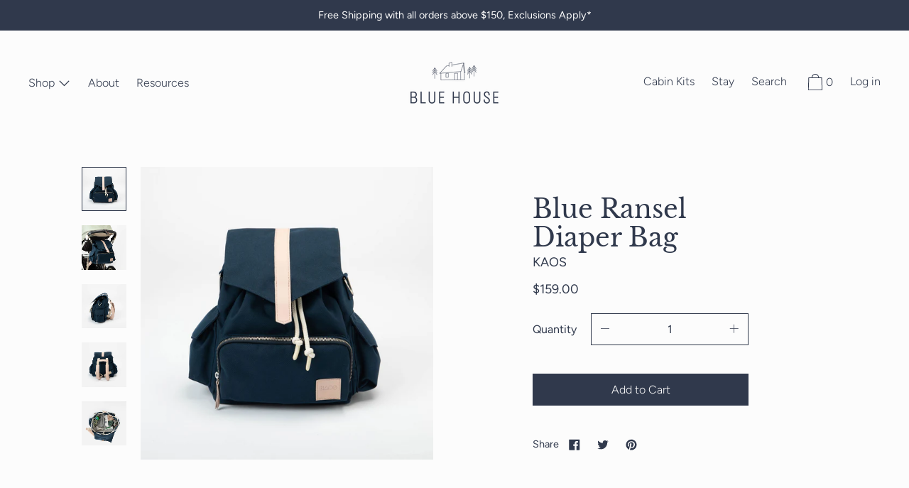

--- FILE ---
content_type: text/html; charset=utf-8
request_url: https://www.bluehousegoods.com/products/copy-of-ransel-diaper-bag
body_size: 25705
content:
<!doctype html>
<!--[if IE 9]> <html class="ie9 no-js supports-no-cookies" lang="en"> <![endif]-->
<!--[if (gt IE 9)|!(IE)]><!--> <html class="no-js supports-no-cookies" lang="en"> <!--<![endif]-->
<head>
  <meta charset="utf-8">
  <meta http-equiv="X-UA-Compatible" content="IE=edge">
  <meta name="viewport" content="width=device-width,initial-scale=1">
  <meta name="theme-color" content="#f4fbf2">
  <meta name="p:domain_verify" content="cd66dfe799cbbd924cbc3ba7a8482799"/>
  <link rel="canonical" href="https://www.bluehousegoods.com/products/copy-of-ransel-diaper-bag">
  

  
    <link rel="shortcut icon" href="//www.bluehousegoods.com/cdn/shop/files/bh_logo_house_only_dkblue_32x32.png?v=1613755471" type="image/png">
  

  
  <title>
    Kaos Ransel Diaper Bag
    
    
    
      &ndash; Blue House Goods
    
  </title>

  
    <meta name="description" content="KAOS Ransel is made from recycled PET-bottles with details in genuine leather and our iconic, custom fitted hardware. The material is water repellent, durable and KAOS Ransel is pure comfort to carry. The KAOS Ransel has room for everything you and your baby need when you are out and about. 8 compartments will get you organized and there’s a padded changing mat in the front pocket.">
  

  


<meta property="og:site_name" content="Blue House Goods">
<meta property="og:url" content="https://www.bluehousegoods.com/products/copy-of-ransel-diaper-bag">
<meta property="og:title" content="Blue Ransel Diaper Bag">
<meta property="og:type" content="product">
<meta property="og:description" content="KAOS Ransel is made from recycled PET-bottles with details in genuine leather and our iconic, custom fitted hardware. The material is water repellent, durable and KAOS Ransel is pure comfort to carry. The KAOS Ransel has room for everything you and your baby need when you are out and about. 8 compartments will get you organized and there’s a padded changing mat in the front pocket."><meta property="product:availability" content="instock">
  <meta property="product:price:amount" content="159.00">
  <meta property="product:price:currency" content="USD"><meta property="og:image" content="http://www.bluehousegoods.com/cdn/shop/products/63_4a4303b869-wallbar_detail2-medium.jpg?v=1589243730">
      <meta property="og:image:secure_url" content="https://www.bluehousegoods.com/cdn/shop/products/63_4a4303b869-wallbar_detail2-medium.jpg?v=1589243730">
      <meta property="og:image:width" content="1200">
      <meta property="og:image:height" content="1200">
      <meta property="og:image:alt" content="Blue Ransel Diaper Bag"><meta property="og:image" content="http://www.bluehousegoods.com/cdn/shop/products/63_857dd41fff-wallbar_detail2-medium.jpg?v=1591722564">
      <meta property="og:image:secure_url" content="https://www.bluehousegoods.com/cdn/shop/products/63_857dd41fff-wallbar_detail2-medium.jpg?v=1591722564">
      <meta property="og:image:width" content="1200">
      <meta property="og:image:height" content="1200">
      <meta property="og:image:alt" content="Blue Ransel Diaper Bag"><meta property="og:image" content="http://www.bluehousegoods.com/cdn/shop/products/63_ec3ffd43d8-wallbar_detail2-medium.jpg?v=1591722564">
      <meta property="og:image:secure_url" content="https://www.bluehousegoods.com/cdn/shop/products/63_ec3ffd43d8-wallbar_detail2-medium.jpg?v=1591722564">
      <meta property="og:image:width" content="1200">
      <meta property="og:image:height" content="1200">
      <meta property="og:image:alt" content="Blue Ransel Diaper Bag">

<meta name="twitter:site" content="@">
<meta name="twitter:card" content="summary_large_image">
<meta name="twitter:title" content="Blue Ransel Diaper Bag">
<meta name="twitter:description" content="KAOS Ransel is made from recycled PET-bottles with details in genuine leather and our iconic, custom fitted hardware. The material is water repellent, durable and KAOS Ransel is pure comfort to carry. The KAOS Ransel has room for everything you and your baby need when you are out and about. 8 compartments will get you organized and there’s a padded changing mat in the front pocket.">

  <script>window.performance && window.performance.mark && window.performance.mark('shopify.content_for_header.start');</script><meta name="google-site-verification" content="DJxaKkUJGHI1PEE1oOYIThOITU8oJT5EIjbYItruH5s">
<meta id="shopify-digital-wallet" name="shopify-digital-wallet" content="/27579973680/digital_wallets/dialog">
<meta name="shopify-checkout-api-token" content="5e549bedda8d40baa2f058ada4c40fd3">
<meta id="in-context-paypal-metadata" data-shop-id="27579973680" data-venmo-supported="false" data-environment="production" data-locale="en_US" data-paypal-v4="true" data-currency="USD">
<link rel="alternate" type="application/json+oembed" href="https://www.bluehousegoods.com/products/copy-of-ransel-diaper-bag.oembed">
<script async="async" src="/checkouts/internal/preloads.js?locale=en-US"></script>
<link rel="preconnect" href="https://shop.app" crossorigin="anonymous">
<script async="async" src="https://shop.app/checkouts/internal/preloads.js?locale=en-US&shop_id=27579973680" crossorigin="anonymous"></script>
<script id="apple-pay-shop-capabilities" type="application/json">{"shopId":27579973680,"countryCode":"US","currencyCode":"USD","merchantCapabilities":["supports3DS"],"merchantId":"gid:\/\/shopify\/Shop\/27579973680","merchantName":"Blue House Goods","requiredBillingContactFields":["postalAddress","email"],"requiredShippingContactFields":["postalAddress","email"],"shippingType":"shipping","supportedNetworks":["visa","masterCard","amex","discover","elo","jcb"],"total":{"type":"pending","label":"Blue House Goods","amount":"1.00"},"shopifyPaymentsEnabled":true,"supportsSubscriptions":true}</script>
<script id="shopify-features" type="application/json">{"accessToken":"5e549bedda8d40baa2f058ada4c40fd3","betas":["rich-media-storefront-analytics"],"domain":"www.bluehousegoods.com","predictiveSearch":true,"shopId":27579973680,"locale":"en"}</script>
<script>var Shopify = Shopify || {};
Shopify.shop = "blue-house-1.myshopify.com";
Shopify.locale = "en";
Shopify.currency = {"active":"USD","rate":"1.0"};
Shopify.country = "US";
Shopify.theme = {"name":"Blue House Final","id":80253845552,"schema_name":"Cascade","schema_version":"1.2.1","theme_store_id":859,"role":"main"};
Shopify.theme.handle = "null";
Shopify.theme.style = {"id":null,"handle":null};
Shopify.cdnHost = "www.bluehousegoods.com/cdn";
Shopify.routes = Shopify.routes || {};
Shopify.routes.root = "/";</script>
<script type="module">!function(o){(o.Shopify=o.Shopify||{}).modules=!0}(window);</script>
<script>!function(o){function n(){var o=[];function n(){o.push(Array.prototype.slice.apply(arguments))}return n.q=o,n}var t=o.Shopify=o.Shopify||{};t.loadFeatures=n(),t.autoloadFeatures=n()}(window);</script>
<script>
  window.ShopifyPay = window.ShopifyPay || {};
  window.ShopifyPay.apiHost = "shop.app\/pay";
  window.ShopifyPay.redirectState = null;
</script>
<script id="shop-js-analytics" type="application/json">{"pageType":"product"}</script>
<script defer="defer" async type="module" src="//www.bluehousegoods.com/cdn/shopifycloud/shop-js/modules/v2/client.init-shop-cart-sync_BdyHc3Nr.en.esm.js"></script>
<script defer="defer" async type="module" src="//www.bluehousegoods.com/cdn/shopifycloud/shop-js/modules/v2/chunk.common_Daul8nwZ.esm.js"></script>
<script type="module">
  await import("//www.bluehousegoods.com/cdn/shopifycloud/shop-js/modules/v2/client.init-shop-cart-sync_BdyHc3Nr.en.esm.js");
await import("//www.bluehousegoods.com/cdn/shopifycloud/shop-js/modules/v2/chunk.common_Daul8nwZ.esm.js");

  window.Shopify.SignInWithShop?.initShopCartSync?.({"fedCMEnabled":true,"windoidEnabled":true});

</script>
<script>
  window.Shopify = window.Shopify || {};
  if (!window.Shopify.featureAssets) window.Shopify.featureAssets = {};
  window.Shopify.featureAssets['shop-js'] = {"shop-cart-sync":["modules/v2/client.shop-cart-sync_QYOiDySF.en.esm.js","modules/v2/chunk.common_Daul8nwZ.esm.js"],"init-fed-cm":["modules/v2/client.init-fed-cm_DchLp9rc.en.esm.js","modules/v2/chunk.common_Daul8nwZ.esm.js"],"shop-button":["modules/v2/client.shop-button_OV7bAJc5.en.esm.js","modules/v2/chunk.common_Daul8nwZ.esm.js"],"init-windoid":["modules/v2/client.init-windoid_DwxFKQ8e.en.esm.js","modules/v2/chunk.common_Daul8nwZ.esm.js"],"shop-cash-offers":["modules/v2/client.shop-cash-offers_DWtL6Bq3.en.esm.js","modules/v2/chunk.common_Daul8nwZ.esm.js","modules/v2/chunk.modal_CQq8HTM6.esm.js"],"shop-toast-manager":["modules/v2/client.shop-toast-manager_CX9r1SjA.en.esm.js","modules/v2/chunk.common_Daul8nwZ.esm.js"],"init-shop-email-lookup-coordinator":["modules/v2/client.init-shop-email-lookup-coordinator_UhKnw74l.en.esm.js","modules/v2/chunk.common_Daul8nwZ.esm.js"],"pay-button":["modules/v2/client.pay-button_DzxNnLDY.en.esm.js","modules/v2/chunk.common_Daul8nwZ.esm.js"],"avatar":["modules/v2/client.avatar_BTnouDA3.en.esm.js"],"init-shop-cart-sync":["modules/v2/client.init-shop-cart-sync_BdyHc3Nr.en.esm.js","modules/v2/chunk.common_Daul8nwZ.esm.js"],"shop-login-button":["modules/v2/client.shop-login-button_D8B466_1.en.esm.js","modules/v2/chunk.common_Daul8nwZ.esm.js","modules/v2/chunk.modal_CQq8HTM6.esm.js"],"init-customer-accounts-sign-up":["modules/v2/client.init-customer-accounts-sign-up_C8fpPm4i.en.esm.js","modules/v2/client.shop-login-button_D8B466_1.en.esm.js","modules/v2/chunk.common_Daul8nwZ.esm.js","modules/v2/chunk.modal_CQq8HTM6.esm.js"],"init-shop-for-new-customer-accounts":["modules/v2/client.init-shop-for-new-customer-accounts_CVTO0Ztu.en.esm.js","modules/v2/client.shop-login-button_D8B466_1.en.esm.js","modules/v2/chunk.common_Daul8nwZ.esm.js","modules/v2/chunk.modal_CQq8HTM6.esm.js"],"init-customer-accounts":["modules/v2/client.init-customer-accounts_dRgKMfrE.en.esm.js","modules/v2/client.shop-login-button_D8B466_1.en.esm.js","modules/v2/chunk.common_Daul8nwZ.esm.js","modules/v2/chunk.modal_CQq8HTM6.esm.js"],"shop-follow-button":["modules/v2/client.shop-follow-button_CkZpjEct.en.esm.js","modules/v2/chunk.common_Daul8nwZ.esm.js","modules/v2/chunk.modal_CQq8HTM6.esm.js"],"lead-capture":["modules/v2/client.lead-capture_BntHBhfp.en.esm.js","modules/v2/chunk.common_Daul8nwZ.esm.js","modules/v2/chunk.modal_CQq8HTM6.esm.js"],"checkout-modal":["modules/v2/client.checkout-modal_CfxcYbTm.en.esm.js","modules/v2/chunk.common_Daul8nwZ.esm.js","modules/v2/chunk.modal_CQq8HTM6.esm.js"],"shop-login":["modules/v2/client.shop-login_Da4GZ2H6.en.esm.js","modules/v2/chunk.common_Daul8nwZ.esm.js","modules/v2/chunk.modal_CQq8HTM6.esm.js"],"payment-terms":["modules/v2/client.payment-terms_MV4M3zvL.en.esm.js","modules/v2/chunk.common_Daul8nwZ.esm.js","modules/v2/chunk.modal_CQq8HTM6.esm.js"]};
</script>
<script>(function() {
  var isLoaded = false;
  function asyncLoad() {
    if (isLoaded) return;
    isLoaded = true;
    var urls = ["https:\/\/chimpstatic.com\/mcjs-connected\/js\/users\/088d812015c6857c34156bc0d\/72df0715e5660779b1be7bde8.js?shop=blue-house-1.myshopify.com"];
    for (var i = 0; i < urls.length; i++) {
      var s = document.createElement('script');
      s.type = 'text/javascript';
      s.async = true;
      s.src = urls[i];
      var x = document.getElementsByTagName('script')[0];
      x.parentNode.insertBefore(s, x);
    }
  };
  if(window.attachEvent) {
    window.attachEvent('onload', asyncLoad);
  } else {
    window.addEventListener('load', asyncLoad, false);
  }
})();</script>
<script id="__st">var __st={"a":27579973680,"offset":-28800,"reqid":"93625784-136f-486f-a230-8429f2fc9ad5-1768990460","pageurl":"www.bluehousegoods.com\/products\/copy-of-ransel-diaper-bag","u":"72c050988078","p":"product","rtyp":"product","rid":4544021594160};</script>
<script>window.ShopifyPaypalV4VisibilityTracking = true;</script>
<script id="captcha-bootstrap">!function(){'use strict';const t='contact',e='account',n='new_comment',o=[[t,t],['blogs',n],['comments',n],[t,'customer']],c=[[e,'customer_login'],[e,'guest_login'],[e,'recover_customer_password'],[e,'create_customer']],r=t=>t.map((([t,e])=>`form[action*='/${t}']:not([data-nocaptcha='true']) input[name='form_type'][value='${e}']`)).join(','),a=t=>()=>t?[...document.querySelectorAll(t)].map((t=>t.form)):[];function s(){const t=[...o],e=r(t);return a(e)}const i='password',u='form_key',d=['recaptcha-v3-token','g-recaptcha-response','h-captcha-response',i],f=()=>{try{return window.sessionStorage}catch{return}},m='__shopify_v',_=t=>t.elements[u];function p(t,e,n=!1){try{const o=window.sessionStorage,c=JSON.parse(o.getItem(e)),{data:r}=function(t){const{data:e,action:n}=t;return t[m]||n?{data:e,action:n}:{data:t,action:n}}(c);for(const[e,n]of Object.entries(r))t.elements[e]&&(t.elements[e].value=n);n&&o.removeItem(e)}catch(o){console.error('form repopulation failed',{error:o})}}const l='form_type',E='cptcha';function T(t){t.dataset[E]=!0}const w=window,h=w.document,L='Shopify',v='ce_forms',y='captcha';let A=!1;((t,e)=>{const n=(g='f06e6c50-85a8-45c8-87d0-21a2b65856fe',I='https://cdn.shopify.com/shopifycloud/storefront-forms-hcaptcha/ce_storefront_forms_captcha_hcaptcha.v1.5.2.iife.js',D={infoText:'Protected by hCaptcha',privacyText:'Privacy',termsText:'Terms'},(t,e,n)=>{const o=w[L][v],c=o.bindForm;if(c)return c(t,g,e,D).then(n);var r;o.q.push([[t,g,e,D],n]),r=I,A||(h.body.append(Object.assign(h.createElement('script'),{id:'captcha-provider',async:!0,src:r})),A=!0)});var g,I,D;w[L]=w[L]||{},w[L][v]=w[L][v]||{},w[L][v].q=[],w[L][y]=w[L][y]||{},w[L][y].protect=function(t,e){n(t,void 0,e),T(t)},Object.freeze(w[L][y]),function(t,e,n,w,h,L){const[v,y,A,g]=function(t,e,n){const i=e?o:[],u=t?c:[],d=[...i,...u],f=r(d),m=r(i),_=r(d.filter((([t,e])=>n.includes(e))));return[a(f),a(m),a(_),s()]}(w,h,L),I=t=>{const e=t.target;return e instanceof HTMLFormElement?e:e&&e.form},D=t=>v().includes(t);t.addEventListener('submit',(t=>{const e=I(t);if(!e)return;const n=D(e)&&!e.dataset.hcaptchaBound&&!e.dataset.recaptchaBound,o=_(e),c=g().includes(e)&&(!o||!o.value);(n||c)&&t.preventDefault(),c&&!n&&(function(t){try{if(!f())return;!function(t){const e=f();if(!e)return;const n=_(t);if(!n)return;const o=n.value;o&&e.removeItem(o)}(t);const e=Array.from(Array(32),(()=>Math.random().toString(36)[2])).join('');!function(t,e){_(t)||t.append(Object.assign(document.createElement('input'),{type:'hidden',name:u})),t.elements[u].value=e}(t,e),function(t,e){const n=f();if(!n)return;const o=[...t.querySelectorAll(`input[type='${i}']`)].map((({name:t})=>t)),c=[...d,...o],r={};for(const[a,s]of new FormData(t).entries())c.includes(a)||(r[a]=s);n.setItem(e,JSON.stringify({[m]:1,action:t.action,data:r}))}(t,e)}catch(e){console.error('failed to persist form',e)}}(e),e.submit())}));const S=(t,e)=>{t&&!t.dataset[E]&&(n(t,e.some((e=>e===t))),T(t))};for(const o of['focusin','change'])t.addEventListener(o,(t=>{const e=I(t);D(e)&&S(e,y())}));const B=e.get('form_key'),M=e.get(l),P=B&&M;t.addEventListener('DOMContentLoaded',(()=>{const t=y();if(P)for(const e of t)e.elements[l].value===M&&p(e,B);[...new Set([...A(),...v().filter((t=>'true'===t.dataset.shopifyCaptcha))])].forEach((e=>S(e,t)))}))}(h,new URLSearchParams(w.location.search),n,t,e,['guest_login'])})(!0,!0)}();</script>
<script integrity="sha256-4kQ18oKyAcykRKYeNunJcIwy7WH5gtpwJnB7kiuLZ1E=" data-source-attribution="shopify.loadfeatures" defer="defer" src="//www.bluehousegoods.com/cdn/shopifycloud/storefront/assets/storefront/load_feature-a0a9edcb.js" crossorigin="anonymous"></script>
<script crossorigin="anonymous" defer="defer" src="//www.bluehousegoods.com/cdn/shopifycloud/storefront/assets/shopify_pay/storefront-65b4c6d7.js?v=20250812"></script>
<script data-source-attribution="shopify.dynamic_checkout.dynamic.init">var Shopify=Shopify||{};Shopify.PaymentButton=Shopify.PaymentButton||{isStorefrontPortableWallets:!0,init:function(){window.Shopify.PaymentButton.init=function(){};var t=document.createElement("script");t.src="https://www.bluehousegoods.com/cdn/shopifycloud/portable-wallets/latest/portable-wallets.en.js",t.type="module",document.head.appendChild(t)}};
</script>
<script data-source-attribution="shopify.dynamic_checkout.buyer_consent">
  function portableWalletsHideBuyerConsent(e){var t=document.getElementById("shopify-buyer-consent"),n=document.getElementById("shopify-subscription-policy-button");t&&n&&(t.classList.add("hidden"),t.setAttribute("aria-hidden","true"),n.removeEventListener("click",e))}function portableWalletsShowBuyerConsent(e){var t=document.getElementById("shopify-buyer-consent"),n=document.getElementById("shopify-subscription-policy-button");t&&n&&(t.classList.remove("hidden"),t.removeAttribute("aria-hidden"),n.addEventListener("click",e))}window.Shopify?.PaymentButton&&(window.Shopify.PaymentButton.hideBuyerConsent=portableWalletsHideBuyerConsent,window.Shopify.PaymentButton.showBuyerConsent=portableWalletsShowBuyerConsent);
</script>
<script data-source-attribution="shopify.dynamic_checkout.cart.bootstrap">document.addEventListener("DOMContentLoaded",(function(){function t(){return document.querySelector("shopify-accelerated-checkout-cart, shopify-accelerated-checkout")}if(t())Shopify.PaymentButton.init();else{new MutationObserver((function(e,n){t()&&(Shopify.PaymentButton.init(),n.disconnect())})).observe(document.body,{childList:!0,subtree:!0})}}));
</script>
<link id="shopify-accelerated-checkout-styles" rel="stylesheet" media="screen" href="https://www.bluehousegoods.com/cdn/shopifycloud/portable-wallets/latest/accelerated-checkout-backwards-compat.css" crossorigin="anonymous">
<style id="shopify-accelerated-checkout-cart">
        #shopify-buyer-consent {
  margin-top: 1em;
  display: inline-block;
  width: 100%;
}

#shopify-buyer-consent.hidden {
  display: none;
}

#shopify-subscription-policy-button {
  background: none;
  border: none;
  padding: 0;
  text-decoration: underline;
  font-size: inherit;
  cursor: pointer;
}

#shopify-subscription-policy-button::before {
  box-shadow: none;
}

      </style>

<script>window.performance && window.performance.mark && window.performance.mark('shopify.content_for_header.end');</script>
  <link href="//www.bluehousegoods.com/cdn/shop/t/15/assets/theme.scss.css?v=61587106654342529171759259922" rel="stylesheet" type="text/css" media="all" />

  <script>
    document.documentElement.className = document.documentElement.className.replace('no-js', 'js');

    window.theme = {
      data: {
        "cartMethod": "modal"
      },
      strings: {
        addToCart: "Add to Cart",
        soldOut: "Join Waitlist",
        unavailable: "Unavailable",
        cartEmpty: "Your cart is currently empty.",
        cartCookie: "Enable cookies to use the shopping cart",
        cartSavings: "Translation missing: en.cart.general.savings_html"
      },
      moneyFormat: "${{amount}}"
    };
  </script>

  

  <!--[if (gt IE 9)|!(IE)]><!--><script src="//www.bluehousegoods.com/cdn/shop/t/15/assets/theme.min.js?v=146960166396398242591577430736" defer="defer"></script><!--<![endif]-->
  <!--[if lt IE 9]><script src="//www.bluehousegoods.com/cdn/shop/t/15/assets/theme.min.js?v=146960166396398242591577430736"></script><![endif]-->

<!-- Pathfinder Conversion Code -->
          <script type='text/javascript'>
              var _csq = _csq || [];
               

            var product_id = 0;
            
            product_id = '4544021594160';
                _csq.push(['_trackProductEvent', product_id, 'view']);
            

              var cart_items = [];
              cart_items[0] = 'na';
              
                
              
          </script>
          <script>window.csApiKey = '4fa48a9d91c8492abf78dbf6d6460a1b'</script><script>window.csBaseDomain = 'https://bluehousehome.pathfinderapi.com/'</script><script src='https://cdn.pathfindercommerce.com/js/script.min.js'></script><script src='https://cdn.pathfindercommerce.com/js/shopify.min.js'></script><!-- //Pathfinder Conversion Code --><link href="https://monorail-edge.shopifysvc.com" rel="dns-prefetch">
<script>(function(){if ("sendBeacon" in navigator && "performance" in window) {try {var session_token_from_headers = performance.getEntriesByType('navigation')[0].serverTiming.find(x => x.name == '_s').description;} catch {var session_token_from_headers = undefined;}var session_cookie_matches = document.cookie.match(/_shopify_s=([^;]*)/);var session_token_from_cookie = session_cookie_matches && session_cookie_matches.length === 2 ? session_cookie_matches[1] : "";var session_token = session_token_from_headers || session_token_from_cookie || "";function handle_abandonment_event(e) {var entries = performance.getEntries().filter(function(entry) {return /monorail-edge.shopifysvc.com/.test(entry.name);});if (!window.abandonment_tracked && entries.length === 0) {window.abandonment_tracked = true;var currentMs = Date.now();var navigation_start = performance.timing.navigationStart;var payload = {shop_id: 27579973680,url: window.location.href,navigation_start,duration: currentMs - navigation_start,session_token,page_type: "product"};window.navigator.sendBeacon("https://monorail-edge.shopifysvc.com/v1/produce", JSON.stringify({schema_id: "online_store_buyer_site_abandonment/1.1",payload: payload,metadata: {event_created_at_ms: currentMs,event_sent_at_ms: currentMs}}));}}window.addEventListener('pagehide', handle_abandonment_event);}}());</script>
<script id="web-pixels-manager-setup">(function e(e,d,r,n,o){if(void 0===o&&(o={}),!Boolean(null===(a=null===(i=window.Shopify)||void 0===i?void 0:i.analytics)||void 0===a?void 0:a.replayQueue)){var i,a;window.Shopify=window.Shopify||{};var t=window.Shopify;t.analytics=t.analytics||{};var s=t.analytics;s.replayQueue=[],s.publish=function(e,d,r){return s.replayQueue.push([e,d,r]),!0};try{self.performance.mark("wpm:start")}catch(e){}var l=function(){var e={modern:/Edge?\/(1{2}[4-9]|1[2-9]\d|[2-9]\d{2}|\d{4,})\.\d+(\.\d+|)|Firefox\/(1{2}[4-9]|1[2-9]\d|[2-9]\d{2}|\d{4,})\.\d+(\.\d+|)|Chrom(ium|e)\/(9{2}|\d{3,})\.\d+(\.\d+|)|(Maci|X1{2}).+ Version\/(15\.\d+|(1[6-9]|[2-9]\d|\d{3,})\.\d+)([,.]\d+|)( \(\w+\)|)( Mobile\/\w+|) Safari\/|Chrome.+OPR\/(9{2}|\d{3,})\.\d+\.\d+|(CPU[ +]OS|iPhone[ +]OS|CPU[ +]iPhone|CPU IPhone OS|CPU iPad OS)[ +]+(15[._]\d+|(1[6-9]|[2-9]\d|\d{3,})[._]\d+)([._]\d+|)|Android:?[ /-](13[3-9]|1[4-9]\d|[2-9]\d{2}|\d{4,})(\.\d+|)(\.\d+|)|Android.+Firefox\/(13[5-9]|1[4-9]\d|[2-9]\d{2}|\d{4,})\.\d+(\.\d+|)|Android.+Chrom(ium|e)\/(13[3-9]|1[4-9]\d|[2-9]\d{2}|\d{4,})\.\d+(\.\d+|)|SamsungBrowser\/([2-9]\d|\d{3,})\.\d+/,legacy:/Edge?\/(1[6-9]|[2-9]\d|\d{3,})\.\d+(\.\d+|)|Firefox\/(5[4-9]|[6-9]\d|\d{3,})\.\d+(\.\d+|)|Chrom(ium|e)\/(5[1-9]|[6-9]\d|\d{3,})\.\d+(\.\d+|)([\d.]+$|.*Safari\/(?![\d.]+ Edge\/[\d.]+$))|(Maci|X1{2}).+ Version\/(10\.\d+|(1[1-9]|[2-9]\d|\d{3,})\.\d+)([,.]\d+|)( \(\w+\)|)( Mobile\/\w+|) Safari\/|Chrome.+OPR\/(3[89]|[4-9]\d|\d{3,})\.\d+\.\d+|(CPU[ +]OS|iPhone[ +]OS|CPU[ +]iPhone|CPU IPhone OS|CPU iPad OS)[ +]+(10[._]\d+|(1[1-9]|[2-9]\d|\d{3,})[._]\d+)([._]\d+|)|Android:?[ /-](13[3-9]|1[4-9]\d|[2-9]\d{2}|\d{4,})(\.\d+|)(\.\d+|)|Mobile Safari.+OPR\/([89]\d|\d{3,})\.\d+\.\d+|Android.+Firefox\/(13[5-9]|1[4-9]\d|[2-9]\d{2}|\d{4,})\.\d+(\.\d+|)|Android.+Chrom(ium|e)\/(13[3-9]|1[4-9]\d|[2-9]\d{2}|\d{4,})\.\d+(\.\d+|)|Android.+(UC? ?Browser|UCWEB|U3)[ /]?(15\.([5-9]|\d{2,})|(1[6-9]|[2-9]\d|\d{3,})\.\d+)\.\d+|SamsungBrowser\/(5\.\d+|([6-9]|\d{2,})\.\d+)|Android.+MQ{2}Browser\/(14(\.(9|\d{2,})|)|(1[5-9]|[2-9]\d|\d{3,})(\.\d+|))(\.\d+|)|K[Aa][Ii]OS\/(3\.\d+|([4-9]|\d{2,})\.\d+)(\.\d+|)/},d=e.modern,r=e.legacy,n=navigator.userAgent;return n.match(d)?"modern":n.match(r)?"legacy":"unknown"}(),u="modern"===l?"modern":"legacy",c=(null!=n?n:{modern:"",legacy:""})[u],f=function(e){return[e.baseUrl,"/wpm","/b",e.hashVersion,"modern"===e.buildTarget?"m":"l",".js"].join("")}({baseUrl:d,hashVersion:r,buildTarget:u}),m=function(e){var d=e.version,r=e.bundleTarget,n=e.surface,o=e.pageUrl,i=e.monorailEndpoint;return{emit:function(e){var a=e.status,t=e.errorMsg,s=(new Date).getTime(),l=JSON.stringify({metadata:{event_sent_at_ms:s},events:[{schema_id:"web_pixels_manager_load/3.1",payload:{version:d,bundle_target:r,page_url:o,status:a,surface:n,error_msg:t},metadata:{event_created_at_ms:s}}]});if(!i)return console&&console.warn&&console.warn("[Web Pixels Manager] No Monorail endpoint provided, skipping logging."),!1;try{return self.navigator.sendBeacon.bind(self.navigator)(i,l)}catch(e){}var u=new XMLHttpRequest;try{return u.open("POST",i,!0),u.setRequestHeader("Content-Type","text/plain"),u.send(l),!0}catch(e){return console&&console.warn&&console.warn("[Web Pixels Manager] Got an unhandled error while logging to Monorail."),!1}}}}({version:r,bundleTarget:l,surface:e.surface,pageUrl:self.location.href,monorailEndpoint:e.monorailEndpoint});try{o.browserTarget=l,function(e){var d=e.src,r=e.async,n=void 0===r||r,o=e.onload,i=e.onerror,a=e.sri,t=e.scriptDataAttributes,s=void 0===t?{}:t,l=document.createElement("script"),u=document.querySelector("head"),c=document.querySelector("body");if(l.async=n,l.src=d,a&&(l.integrity=a,l.crossOrigin="anonymous"),s)for(var f in s)if(Object.prototype.hasOwnProperty.call(s,f))try{l.dataset[f]=s[f]}catch(e){}if(o&&l.addEventListener("load",o),i&&l.addEventListener("error",i),u)u.appendChild(l);else{if(!c)throw new Error("Did not find a head or body element to append the script");c.appendChild(l)}}({src:f,async:!0,onload:function(){if(!function(){var e,d;return Boolean(null===(d=null===(e=window.Shopify)||void 0===e?void 0:e.analytics)||void 0===d?void 0:d.initialized)}()){var d=window.webPixelsManager.init(e)||void 0;if(d){var r=window.Shopify.analytics;r.replayQueue.forEach((function(e){var r=e[0],n=e[1],o=e[2];d.publishCustomEvent(r,n,o)})),r.replayQueue=[],r.publish=d.publishCustomEvent,r.visitor=d.visitor,r.initialized=!0}}},onerror:function(){return m.emit({status:"failed",errorMsg:"".concat(f," has failed to load")})},sri:function(e){var d=/^sha384-[A-Za-z0-9+/=]+$/;return"string"==typeof e&&d.test(e)}(c)?c:"",scriptDataAttributes:o}),m.emit({status:"loading"})}catch(e){m.emit({status:"failed",errorMsg:(null==e?void 0:e.message)||"Unknown error"})}}})({shopId: 27579973680,storefrontBaseUrl: "https://www.bluehousegoods.com",extensionsBaseUrl: "https://extensions.shopifycdn.com/cdn/shopifycloud/web-pixels-manager",monorailEndpoint: "https://monorail-edge.shopifysvc.com/unstable/produce_batch",surface: "storefront-renderer",enabledBetaFlags: ["2dca8a86"],webPixelsConfigList: [{"id":"319946800","configuration":"{\"config\":\"{\\\"pixel_id\\\":\\\"GT-MRMSHMZ\\\",\\\"target_country\\\":\\\"US\\\",\\\"gtag_events\\\":[{\\\"type\\\":\\\"purchase\\\",\\\"action_label\\\":\\\"MC-NBHC0GYNC8\\\"},{\\\"type\\\":\\\"page_view\\\",\\\"action_label\\\":\\\"MC-NBHC0GYNC8\\\"},{\\\"type\\\":\\\"view_item\\\",\\\"action_label\\\":\\\"MC-NBHC0GYNC8\\\"}],\\\"enable_monitoring_mode\\\":false}\"}","eventPayloadVersion":"v1","runtimeContext":"OPEN","scriptVersion":"b2a88bafab3e21179ed38636efcd8a93","type":"APP","apiClientId":1780363,"privacyPurposes":[],"dataSharingAdjustments":{"protectedCustomerApprovalScopes":["read_customer_address","read_customer_email","read_customer_name","read_customer_personal_data","read_customer_phone"]}},{"id":"93061168","configuration":"{\"pixel_id\":\"2527073170878386\",\"pixel_type\":\"facebook_pixel\",\"metaapp_system_user_token\":\"-\"}","eventPayloadVersion":"v1","runtimeContext":"OPEN","scriptVersion":"ca16bc87fe92b6042fbaa3acc2fbdaa6","type":"APP","apiClientId":2329312,"privacyPurposes":["ANALYTICS","MARKETING","SALE_OF_DATA"],"dataSharingAdjustments":{"protectedCustomerApprovalScopes":["read_customer_address","read_customer_email","read_customer_name","read_customer_personal_data","read_customer_phone"]}},{"id":"44138544","configuration":"{\"tagID\":\"2613092004500\"}","eventPayloadVersion":"v1","runtimeContext":"STRICT","scriptVersion":"18031546ee651571ed29edbe71a3550b","type":"APP","apiClientId":3009811,"privacyPurposes":["ANALYTICS","MARKETING","SALE_OF_DATA"],"dataSharingAdjustments":{"protectedCustomerApprovalScopes":["read_customer_address","read_customer_email","read_customer_name","read_customer_personal_data","read_customer_phone"]}},{"id":"41091120","eventPayloadVersion":"v1","runtimeContext":"LAX","scriptVersion":"1","type":"CUSTOM","privacyPurposes":["MARKETING"],"name":"Meta pixel (migrated)"},{"id":"72941616","eventPayloadVersion":"v1","runtimeContext":"LAX","scriptVersion":"1","type":"CUSTOM","privacyPurposes":["ANALYTICS"],"name":"Google Analytics tag (migrated)"},{"id":"shopify-app-pixel","configuration":"{}","eventPayloadVersion":"v1","runtimeContext":"STRICT","scriptVersion":"0450","apiClientId":"shopify-pixel","type":"APP","privacyPurposes":["ANALYTICS","MARKETING"]},{"id":"shopify-custom-pixel","eventPayloadVersion":"v1","runtimeContext":"LAX","scriptVersion":"0450","apiClientId":"shopify-pixel","type":"CUSTOM","privacyPurposes":["ANALYTICS","MARKETING"]}],isMerchantRequest: false,initData: {"shop":{"name":"Blue House Goods","paymentSettings":{"currencyCode":"USD"},"myshopifyDomain":"blue-house-1.myshopify.com","countryCode":"US","storefrontUrl":"https:\/\/www.bluehousegoods.com"},"customer":null,"cart":null,"checkout":null,"productVariants":[{"price":{"amount":159.0,"currencyCode":"USD"},"product":{"title":"Blue Ransel Diaper Bag","vendor":"KAOS","id":"4544021594160","untranslatedTitle":"Blue Ransel Diaper Bag","url":"\/products\/copy-of-ransel-diaper-bag","type":"Bags"},"id":"32028768567344","image":{"src":"\/\/www.bluehousegoods.com\/cdn\/shop\/products\/63_4a4303b869-wallbar_detail2-medium.jpg?v=1589243730"},"sku":"RAN-NAV-PIN7001","title":"Default Title","untranslatedTitle":"Default Title"}],"purchasingCompany":null},},"https://www.bluehousegoods.com/cdn","fcfee988w5aeb613cpc8e4bc33m6693e112",{"modern":"","legacy":""},{"shopId":"27579973680","storefrontBaseUrl":"https:\/\/www.bluehousegoods.com","extensionBaseUrl":"https:\/\/extensions.shopifycdn.com\/cdn\/shopifycloud\/web-pixels-manager","surface":"storefront-renderer","enabledBetaFlags":"[\"2dca8a86\"]","isMerchantRequest":"false","hashVersion":"fcfee988w5aeb613cpc8e4bc33m6693e112","publish":"custom","events":"[[\"page_viewed\",{}],[\"product_viewed\",{\"productVariant\":{\"price\":{\"amount\":159.0,\"currencyCode\":\"USD\"},\"product\":{\"title\":\"Blue Ransel Diaper Bag\",\"vendor\":\"KAOS\",\"id\":\"4544021594160\",\"untranslatedTitle\":\"Blue Ransel Diaper Bag\",\"url\":\"\/products\/copy-of-ransel-diaper-bag\",\"type\":\"Bags\"},\"id\":\"32028768567344\",\"image\":{\"src\":\"\/\/www.bluehousegoods.com\/cdn\/shop\/products\/63_4a4303b869-wallbar_detail2-medium.jpg?v=1589243730\"},\"sku\":\"RAN-NAV-PIN7001\",\"title\":\"Default Title\",\"untranslatedTitle\":\"Default Title\"}}]]"});</script><script>
  window.ShopifyAnalytics = window.ShopifyAnalytics || {};
  window.ShopifyAnalytics.meta = window.ShopifyAnalytics.meta || {};
  window.ShopifyAnalytics.meta.currency = 'USD';
  var meta = {"product":{"id":4544021594160,"gid":"gid:\/\/shopify\/Product\/4544021594160","vendor":"KAOS","type":"Bags","handle":"copy-of-ransel-diaper-bag","variants":[{"id":32028768567344,"price":15900,"name":"Blue Ransel Diaper Bag","public_title":null,"sku":"RAN-NAV-PIN7001"}],"remote":false},"page":{"pageType":"product","resourceType":"product","resourceId":4544021594160,"requestId":"93625784-136f-486f-a230-8429f2fc9ad5-1768990460"}};
  for (var attr in meta) {
    window.ShopifyAnalytics.meta[attr] = meta[attr];
  }
</script>
<script class="analytics">
  (function () {
    var customDocumentWrite = function(content) {
      var jquery = null;

      if (window.jQuery) {
        jquery = window.jQuery;
      } else if (window.Checkout && window.Checkout.$) {
        jquery = window.Checkout.$;
      }

      if (jquery) {
        jquery('body').append(content);
      }
    };

    var hasLoggedConversion = function(token) {
      if (token) {
        return document.cookie.indexOf('loggedConversion=' + token) !== -1;
      }
      return false;
    }

    var setCookieIfConversion = function(token) {
      if (token) {
        var twoMonthsFromNow = new Date(Date.now());
        twoMonthsFromNow.setMonth(twoMonthsFromNow.getMonth() + 2);

        document.cookie = 'loggedConversion=' + token + '; expires=' + twoMonthsFromNow;
      }
    }

    var trekkie = window.ShopifyAnalytics.lib = window.trekkie = window.trekkie || [];
    if (trekkie.integrations) {
      return;
    }
    trekkie.methods = [
      'identify',
      'page',
      'ready',
      'track',
      'trackForm',
      'trackLink'
    ];
    trekkie.factory = function(method) {
      return function() {
        var args = Array.prototype.slice.call(arguments);
        args.unshift(method);
        trekkie.push(args);
        return trekkie;
      };
    };
    for (var i = 0; i < trekkie.methods.length; i++) {
      var key = trekkie.methods[i];
      trekkie[key] = trekkie.factory(key);
    }
    trekkie.load = function(config) {
      trekkie.config = config || {};
      trekkie.config.initialDocumentCookie = document.cookie;
      var first = document.getElementsByTagName('script')[0];
      var script = document.createElement('script');
      script.type = 'text/javascript';
      script.onerror = function(e) {
        var scriptFallback = document.createElement('script');
        scriptFallback.type = 'text/javascript';
        scriptFallback.onerror = function(error) {
                var Monorail = {
      produce: function produce(monorailDomain, schemaId, payload) {
        var currentMs = new Date().getTime();
        var event = {
          schema_id: schemaId,
          payload: payload,
          metadata: {
            event_created_at_ms: currentMs,
            event_sent_at_ms: currentMs
          }
        };
        return Monorail.sendRequest("https://" + monorailDomain + "/v1/produce", JSON.stringify(event));
      },
      sendRequest: function sendRequest(endpointUrl, payload) {
        // Try the sendBeacon API
        if (window && window.navigator && typeof window.navigator.sendBeacon === 'function' && typeof window.Blob === 'function' && !Monorail.isIos12()) {
          var blobData = new window.Blob([payload], {
            type: 'text/plain'
          });

          if (window.navigator.sendBeacon(endpointUrl, blobData)) {
            return true;
          } // sendBeacon was not successful

        } // XHR beacon

        var xhr = new XMLHttpRequest();

        try {
          xhr.open('POST', endpointUrl);
          xhr.setRequestHeader('Content-Type', 'text/plain');
          xhr.send(payload);
        } catch (e) {
          console.log(e);
        }

        return false;
      },
      isIos12: function isIos12() {
        return window.navigator.userAgent.lastIndexOf('iPhone; CPU iPhone OS 12_') !== -1 || window.navigator.userAgent.lastIndexOf('iPad; CPU OS 12_') !== -1;
      }
    };
    Monorail.produce('monorail-edge.shopifysvc.com',
      'trekkie_storefront_load_errors/1.1',
      {shop_id: 27579973680,
      theme_id: 80253845552,
      app_name: "storefront",
      context_url: window.location.href,
      source_url: "//www.bluehousegoods.com/cdn/s/trekkie.storefront.cd680fe47e6c39ca5d5df5f0a32d569bc48c0f27.min.js"});

        };
        scriptFallback.async = true;
        scriptFallback.src = '//www.bluehousegoods.com/cdn/s/trekkie.storefront.cd680fe47e6c39ca5d5df5f0a32d569bc48c0f27.min.js';
        first.parentNode.insertBefore(scriptFallback, first);
      };
      script.async = true;
      script.src = '//www.bluehousegoods.com/cdn/s/trekkie.storefront.cd680fe47e6c39ca5d5df5f0a32d569bc48c0f27.min.js';
      first.parentNode.insertBefore(script, first);
    };
    trekkie.load(
      {"Trekkie":{"appName":"storefront","development":false,"defaultAttributes":{"shopId":27579973680,"isMerchantRequest":null,"themeId":80253845552,"themeCityHash":"12602482176118009989","contentLanguage":"en","currency":"USD","eventMetadataId":"1ede5629-471f-493f-a360-256b45243cc2"},"isServerSideCookieWritingEnabled":true,"monorailRegion":"shop_domain","enabledBetaFlags":["65f19447"]},"Session Attribution":{},"S2S":{"facebookCapiEnabled":false,"source":"trekkie-storefront-renderer","apiClientId":580111}}
    );

    var loaded = false;
    trekkie.ready(function() {
      if (loaded) return;
      loaded = true;

      window.ShopifyAnalytics.lib = window.trekkie;

      var originalDocumentWrite = document.write;
      document.write = customDocumentWrite;
      try { window.ShopifyAnalytics.merchantGoogleAnalytics.call(this); } catch(error) {};
      document.write = originalDocumentWrite;

      window.ShopifyAnalytics.lib.page(null,{"pageType":"product","resourceType":"product","resourceId":4544021594160,"requestId":"93625784-136f-486f-a230-8429f2fc9ad5-1768990460","shopifyEmitted":true});

      var match = window.location.pathname.match(/checkouts\/(.+)\/(thank_you|post_purchase)/)
      var token = match? match[1]: undefined;
      if (!hasLoggedConversion(token)) {
        setCookieIfConversion(token);
        window.ShopifyAnalytics.lib.track("Viewed Product",{"currency":"USD","variantId":32028768567344,"productId":4544021594160,"productGid":"gid:\/\/shopify\/Product\/4544021594160","name":"Blue Ransel Diaper Bag","price":"159.00","sku":"RAN-NAV-PIN7001","brand":"KAOS","variant":null,"category":"Bags","nonInteraction":true,"remote":false},undefined,undefined,{"shopifyEmitted":true});
      window.ShopifyAnalytics.lib.track("monorail:\/\/trekkie_storefront_viewed_product\/1.1",{"currency":"USD","variantId":32028768567344,"productId":4544021594160,"productGid":"gid:\/\/shopify\/Product\/4544021594160","name":"Blue Ransel Diaper Bag","price":"159.00","sku":"RAN-NAV-PIN7001","brand":"KAOS","variant":null,"category":"Bags","nonInteraction":true,"remote":false,"referer":"https:\/\/www.bluehousegoods.com\/products\/copy-of-ransel-diaper-bag"});
      }
    });


        var eventsListenerScript = document.createElement('script');
        eventsListenerScript.async = true;
        eventsListenerScript.src = "//www.bluehousegoods.com/cdn/shopifycloud/storefront/assets/shop_events_listener-3da45d37.js";
        document.getElementsByTagName('head')[0].appendChild(eventsListenerScript);

})();</script>
  <script>
  if (!window.ga || (window.ga && typeof window.ga !== 'function')) {
    window.ga = function ga() {
      (window.ga.q = window.ga.q || []).push(arguments);
      if (window.Shopify && window.Shopify.analytics && typeof window.Shopify.analytics.publish === 'function') {
        window.Shopify.analytics.publish("ga_stub_called", {}, {sendTo: "google_osp_migration"});
      }
      console.error("Shopify's Google Analytics stub called with:", Array.from(arguments), "\nSee https://help.shopify.com/manual/promoting-marketing/pixels/pixel-migration#google for more information.");
    };
    if (window.Shopify && window.Shopify.analytics && typeof window.Shopify.analytics.publish === 'function') {
      window.Shopify.analytics.publish("ga_stub_initialized", {}, {sendTo: "google_osp_migration"});
    }
  }
</script>
<script
  defer
  src="https://www.bluehousegoods.com/cdn/shopifycloud/perf-kit/shopify-perf-kit-3.0.4.min.js"
  data-application="storefront-renderer"
  data-shop-id="27579973680"
  data-render-region="gcp-us-central1"
  data-page-type="product"
  data-theme-instance-id="80253845552"
  data-theme-name="Cascade"
  data-theme-version="1.2.1"
  data-monorail-region="shop_domain"
  data-resource-timing-sampling-rate="10"
  data-shs="true"
  data-shs-beacon="true"
  data-shs-export-with-fetch="true"
  data-shs-logs-sample-rate="1"
  data-shs-beacon-endpoint="https://www.bluehousegoods.com/api/collect"
></script>
</head>

<body id="kaos-ransel-diaper-bag" class="template-product">

  <a class="in-page-link visually-hidden skip-link" href="#MainContent">Skip to content</a>

  <div id="shopify-section-header" class="shopify-section">





<style>.site-header__logo-image {
      max-width: 130px;
    }</style>






<div data-section-id="header" data-section-type="header"  data-template="product"   >

  
  <div class="header-placeholder full--w hide" data-header-placeholder></div>
  

  <header class="site-header  full--w has-announcement"  data-site-header >

    <div class="header__main">

      <div class="max-site-width px2 lg--up--px3">
        <div class="relative">
          <a class="header__close fixed lg-up--full--w text-align--right top--0 right--0 p2 font-size--m pointer color--active-text hv--active-accent" data-close-header tabindex="0">
            
<span class="icon-wrapper"><svg aria-hidden="true" focusable="false" role="presentation" class="icon icon-close" viewBox="0 0 64 64"><path d="M32 29.714L53.714 8 56 10.286 34.286 32 56 53.714 53.714 56 32 34.286 10.286 56 8 53.714 29.714 32 8 10.286 10.286 8 32 29.714z" fill="#162317" fill-rule="evenodd"/></svg></span>
          </a>
        </div>
      </div>


      
        
        
          
            <div class="announcement-bar block full--w bg--secondary-background color--secondary-text px2 py1  font-size--sm text-align--center ">
          
            <p class="m0 announcement-bar__message">Free Shipping with all orders above $150, Exclusions Apply*</p>
          
            </div>
          
        
      

      <div class="header__shifter full--w"></div>

        <div class="header-table flex items--center justify--between full--w px2 py3 max-site-width lg--up--px3  lg--up--relative">
          <div class="header-table__bookend align--middle text-align--left lg--up--hide md--dn--flex--1-basis-0">
            <div class="js">
              
                <button type="button" class="t--header-navigation color--primary-text site-header__menu-btn btn border--none font-size--m bg--transparent" aria-controls="MobileNav" aria-expanded="false" data-active-header-trigger data-active-target="navigation">
                  <div class="left">
<span class="icon-wrapper"><svg aria-hidden="true" focusable="false" role="presentation" class="icon icon-menu" viewBox="0 0 64 64"><g fill-rule="evenodd"><path d="M10 46h44v2H10zM10 32h44v2H10zM10 18h44v2H10z"/></g></svg></span></div>
                </button>
              
            </div>
            <noscript>

  <input type="checkbox" id="nav" class="hide"/>
  <label for="nav" class="nav-open">
    <span class="block nav-open__default">
      
        <a class="t--header-navigation header__link color--primary-text color--header-active font-size--m bg--transparent inline-block pointer">
          <span class="header__link-wrapper">Menu</span>
        </a>
      
    </span>
    <span class="nav-open__close">
      <span class="inline-block btn font-size--m bg--transparent">
        <span class="left">
<span class="icon-wrapper"><svg aria-hidden="true" focusable="false" role="presentation" class="icon icon-close" viewBox="0 0 64 64"><path d="M32 29.714L53.714 8 56 10.286 34.286 32 56 53.714 53.714 56 32 34.286 10.286 56 8 53.714 29.714 32 8 10.286 10.286 8 32 29.714z" fill="#162317" fill-rule="evenodd"/></svg></span></span>
      </span>
    </span>
  </label>

  <div class="no-js__navigation bg--active-background color--active-text fixed top--0 left--0 z4 full p3">
    <ul class="mobile-navigation f--heading list--reset m0 font-size--xxl">
      
        
<li class="mobile-nav__item" aria-haspopup="true">
            <a class="mobile-nav__link mobile-nav__link--sublist block p1 pointer color--header-active" data-first-level-link="mobile" data-key="shop--1" tabindex="0"  >
              <span class="align--middle">Shop</span>
            </a>

              
              
                
              
                
              
                
              
              <div class="px1">
                <ul class="mobile-navigation__second-level t--header-navigation list--reset m0 font-size--m mxn1 ">
                  
                    
                      <li class="mobile-nav__item" aria-haspopup="true"><a href="/collections/all" class="mobile-nav__link mobile-nav__link--sublist block p1 line-height--6 color--header-active" data-navigation-toggle="desktop" data-key="shop--1" data-mobile-active-first-item >
                          <span class="align--middle">Shop All</span>
                        </a>
                        <ul class="mobile-navigation__third-level list--reset t--header-navigation font-size--m mtn1" data-toggle-nav>
                          
                            <li class=" pl2">
                              <a href="/collections/pillows" class="mobile-nav__link p1 block line-height--1 color--header-active">- Pillows</a>
                            </li>
                          
                            <li class=" pl2">
                              <a href="/collections/blankets" class="mobile-nav__link p1 block line-height--1 color--header-active">- Blankets</a>
                            </li>
                          
                            <li class=" pl2">
                              <a href="/collections/dining" class="mobile-nav__link p1 block line-height--1 color--header-active">- Baskets</a>
                            </li>
                          
                            <li class=" pl2">
                              <a href="/collections/dining-1" class="mobile-nav__link p1 block line-height--1 color--header-active">- Tableware</a>
                            </li>
                          
                            <li class=" pl2">
                              <a href="/collections/toys" class="mobile-nav__link p1 block line-height--1 color--header-active">- Toys</a>
                            </li>
                          
                            <li class=" pl2">
                              <a href="/collections/oyoy-kids-sale" class="mobile-nav__link p1 block line-height--1 color--header-active">- Sale</a>
                            </li>
                          
                        </ul>
                      </li>
                    
                  
                    
                      <li class="mobile-nav__item" aria-haspopup="true"><a href="/collections/all" class="mobile-nav__link mobile-nav__link--sublist block p1 line-height--6 color--header-active" data-navigation-toggle="desktop" data-key="shop--2"  >
                          <span class="align--middle">Shop by Room</span>
                        </a>
                        <ul class="mobile-navigation__third-level list--reset t--header-navigation font-size--m mtn1" data-toggle-nav>
                          
                            <li class=" pl2">
                              <a href="/collections/bedroom" class="mobile-nav__link p1 block line-height--1 color--header-active">- Bedroom</a>
                            </li>
                          
                            <li class=" pl2">
                              <a href="/collections/living-room" class="mobile-nav__link p1 block line-height--1 color--header-active">- Living Room</a>
                            </li>
                          
                            <li class=" pl2">
                              <a href="/collections/kitchen" class="mobile-nav__link p1 block line-height--1 color--header-active">- Kitchen</a>
                            </li>
                          
                            <li class=" pl2">
                              <a href="/collections/dining-room" class="mobile-nav__link p1 block line-height--1 color--header-active">- Dining Room</a>
                            </li>
                          
                            <li class=" pl2">
                              <a href="/collections/kids-room" class="mobile-nav__link p1 block line-height--1 color--header-active">- Kids Room</a>
                            </li>
                          
                        </ul>
                      </li>
                    
                  
                    
                      <li class="mobile-nav__item" aria-haspopup="true"><a href="/collections/all" class="mobile-nav__link mobile-nav__link--sublist block p1 line-height--6 color--header-active" data-navigation-toggle="desktop" data-key="shop--3"  data-mobile-active-last-item>
                          <span class="align--middle">Shop by Brand</span>
                        </a>
                        <ul class="mobile-navigation__third-level list--reset t--header-navigation font-size--m mtn1" data-toggle-nav>
                          
                            <li class=" pl2">
                              <a href="/collections/kaos" class="mobile-nav__link p1 block line-height--1 color--header-active">- KAOS</a>
                            </li>
                          
                            <li class=" pl2">
                              <a href="/collections/skandinavisk-1" class="mobile-nav__link p1 block line-height--1 color--header-active">- SKANDINAVISK</a>
                            </li>
                          
                            <li class=" pl2">
                              <a href="/collections/roros-tweed" class="mobile-nav__link p1 block line-height--1 color--header-active">- Røros Tweed</a>
                            </li>
                          
                            <li class=" pl2">
                              <a href="/collections/oyoy" class="mobile-nav__link p1 block line-height--1 color--header-active">- OYOY</a>
                            </li>
                          
                            <li class=" pl2">
                              <a href="/collections/karl-sluis-x-blue-house" class="mobile-nav__link p1 block line-height--1 color--header-active">- Karl Sluis x Blue House</a>
                            </li>
                          
                        </ul>
                      </li>
                    
                  
                </ul>
                <hr class="bg--active-text" />
              </div>
            
          </li>
        
      
        
          <li class="mobile-nav__item">
            <a href="/pages/our-story" class="mobile-nav__link block p1 color--header-active" >About</a>
          </li>
        
      
        
          <li class="mobile-nav__item">
            <a href="/blogs/resources" class="mobile-nav__link block p1 color--header-active" >Resources</a>
          </li>
        
      
    </ul>
  </div>

</noscript>
          </div>
          <div class="nav__container align--middle text-align--left md--dn--hide lg--up--flex--1 overflow--hidden">
            <div data-desktop-navigation-container>
              <nav role="navigation">
                <ul class="t--header-navigation site-nav list--reset m0 p0 font-size--m mxn1 no-wrap inline-block"  data-desktop-navigation-list>
                  

                      <li class="nav__item site-nav--has-submenu  inline-block">
                        <a class="site-nav__link header-border-link color--primary-text hv--div--border-bottom--primary-text color--header-active  px1 inline-block header__link no-wrap pointer "  data-active-header-trigger data-active-target="navigation" data-first-level-link="desktop" data-key="shop--1" data-top-level-item tabindex="0"  aria-haspopup="true">
                          <div class="header__link-wrapper">
                            Shop
                            <span class="site-nav__chevron-down font-size--xxs align--middle inline-block site-nav__svg">
<span class="icon-wrapper"><svg aria-hidden="true" focusable="false" role="presentation" class="icon icon-chevron-down" viewBox="0 0 64 64"><path d="M32 39.334L53.334 18 56 20.666 32.007 44.659 32 44.65l-.007.008L8 20.666 10.666 18 32 39.334z" fill="#162317" fill-rule="evenodd"/></svg></span></span>
                            <span class="site-nav__chevron-up font-size--xxs  align--middle inline-block site-nav__svg hide">
<span class="icon-wrapper"><svg aria-hidden="true" focusable="false" role="presentation" class="icon icon-chevron-up" viewBox="0 0 64 64"><path d="M32 23.325L10.666 44.659 8 41.993 31.993 18l.007.007.007-.007L56 41.993l-2.666 2.666L32 23.325z" fill="#162317" fill-rule="evenodd"/></svg></span></span>
                          </div>
                        </a><noscript>
  
    
    
      
    
      
    
      
    
    <div class="no-js--submenu bg--primary-background px1 py3 absolute full--w left--0 right--0">
      <div class="max-site-width px2 lg--up--px3">
        
          <div class="flex flex--wrap mxn3 inline-block">
              
              
              
              <div class="px3 inline-block">
                <h4 class=" t--header-navigation mt1 mb1 inline-block">Shop All</h4>
                <ul class="navigation__second-level f--heading list--reset m0 font-size--xxl mxn1 mb2">
                  
                  <li class="nav__item">
                    <a href="/collections/pillows" class="nav__link block p1 line-height--6 color--header-active" data-desktop-sub-link data-desktop-active-first-item >Pillows</a>
                  </li>
                  
                  <li class="nav__item">
                    <a href="/collections/blankets" class="nav__link block p1 line-height--6 color--header-active" data-desktop-sub-link  >Blankets</a>
                  </li>
                  
                  <li class="nav__item">
                    <a href="/collections/dining" class="nav__link block p1 line-height--6 color--header-active" data-desktop-sub-link  >Baskets</a>
                  </li>
                  
                  <li class="nav__item">
                    <a href="/collections/dining-1" class="nav__link block p1 line-height--6 color--header-active" data-desktop-sub-link  >Tableware</a>
                  </li>
                  
                  <li class="nav__item">
                    <a href="/collections/toys" class="nav__link block p1 line-height--6 color--header-active" data-desktop-sub-link  >Toys</a>
                  </li>
                  
                  <li class="nav__item">
                    <a href="/collections/oyoy-kids-sale" class="nav__link block p1 line-height--6 color--header-active" data-desktop-sub-link  >Sale</a>
                  </li>
                  
                </ul>
              </div>
              
              
              
              <div class="px3 inline-block">
                <h4 class=" t--header-navigation mt1 mb1 inline-block">Shop by Room</h4>
                <ul class="navigation__second-level f--heading list--reset m0 font-size--xxl mxn1 mb2">
                  
                  <li class="nav__item">
                    <a href="/collections/bedroom" class="nav__link block p1 line-height--6 color--header-active" data-desktop-sub-link  >Bedroom</a>
                  </li>
                  
                  <li class="nav__item">
                    <a href="/collections/living-room" class="nav__link block p1 line-height--6 color--header-active" data-desktop-sub-link  >Living Room</a>
                  </li>
                  
                  <li class="nav__item">
                    <a href="/collections/kitchen" class="nav__link block p1 line-height--6 color--header-active" data-desktop-sub-link  >Kitchen</a>
                  </li>
                  
                  <li class="nav__item">
                    <a href="/collections/dining-room" class="nav__link block p1 line-height--6 color--header-active" data-desktop-sub-link  >Dining Room</a>
                  </li>
                  
                  <li class="nav__item">
                    <a href="/collections/kids-room" class="nav__link block p1 line-height--6 color--header-active" data-desktop-sub-link  >Kids Room</a>
                  </li>
                  
                </ul>
              </div>
              
              
              
              <div class="px3 inline-block">
                <h4 class=" t--header-navigation mt1 mb1 inline-block">Shop by Brand</h4>
                <ul class="navigation__second-level f--heading list--reset m0 font-size--xxl mxn1 mb2">
                  
                  <li class="nav__item">
                    <a href="/collections/kaos" class="nav__link block p1 line-height--6 color--header-active" data-desktop-sub-link  >KAOS</a>
                  </li>
                  
                  <li class="nav__item">
                    <a href="/collections/skandinavisk-1" class="nav__link block p1 line-height--6 color--header-active" data-desktop-sub-link  >SKANDINAVISK</a>
                  </li>
                  
                  <li class="nav__item">
                    <a href="/collections/roros-tweed" class="nav__link block p1 line-height--6 color--header-active" data-desktop-sub-link  >Røros Tweed</a>
                  </li>
                  
                  <li class="nav__item">
                    <a href="/collections/oyoy" class="nav__link block p1 line-height--6 color--header-active" data-desktop-sub-link  >OYOY</a>
                  </li>
                  
                  <li class="nav__item">
                    <a href="/collections/karl-sluis-x-blue-house" class="nav__link block p1 line-height--6 color--header-active" data-desktop-sub-link  data-desktop-active-last-item>Karl Sluis x Blue House</a>
                  </li>
                  
                </ul>
              </div>
              
          </div>
        
      </div>
    </div>
  
</noscript>
                      </li>
                    
                  

                      <li class="nav__item inline-block " >
                        <a href="/pages/our-story" class="site-nav__link header-border-link color--primary-text hv--div--border-bottom--primary-text color--header-active px1 align--top header__link inline-block no-wrap" data-top-level-item>
                          <div class="header__link-wrapper">About</div>
                        </a>
                      </li>
                    
                  

                      <li class="nav__item inline-block " >
                        <a href="/blogs/resources" class="site-nav__link header-border-link color--primary-text hv--div--border-bottom--primary-text color--header-active px1 align--top header__link inline-block no-wrap" data-top-level-item>
                          <div class="header__link-wrapper">Resources</div>
                        </a>
                      </li>
                    
                  
                  <li class="site-nav--has-submenu inline-block hide" data-desktop-navigation-more-link>
                    <a class="site-nav__link header-border-link color--primary-text hv--div--border-bottom--primary-text color--header-active px2 inline-block header__link no-wrap pointer" data-desktop-navigation-more-link-trigger  data-top-level-item tabindex="0">
                      <div class="header__link-wrapper">
                        More
                      </div>
                    </a>
                  </li>
                </ul>
              </nav>
            </div>
          </div>
          <div class="header-table__center align--middle text-align--center flex--grow--1  md--dn--flex--1-basis-0 lg--up--flex--grow--0 lg--justify--center lg--items--center">
            
              <div class="header__logo font-size--0 m0  lg--up--px3" itemscope itemtype="http://schema.org/Organization">
            
                <a href="/" itemprop="url" class="font-size--xl color--primary-text color--header-active f--heading  site-logo site-header__logo-image">
                  

                    
                    


                    <img src="//www.bluehousegoods.com/cdn/shop/files/bh_main_logo_dark_130x.png?v=1613768429"
                         srcset="//www.bluehousegoods.com/cdn/shop/files/bh_main_logo_dark_130x.png?v=1613768429 1x, //www.bluehousegoods.com/cdn/shop/files/bh_main_logo_dark_130x@2x.png?v=1613768429 2x"
                         alt="Blue House Goods"
                         itemprop="logo"
                         class="logo-default "
                         data-logo-default>

                    


                  
                </a>
            
              </div>
            
          </div>
          <div class="header__meta header-table__bookend align--middle text-align--right lg--up--flex--1 md--dn--flex--1-basis-0 lg--up--justify--end no-wrap">
            <div class="mxn1">
              
              
<a href="/pages/blue-house-goods-cabin-kits"  class="t--header-navigation header__link header-border-link color--primary-text hv--div--border-bottom--primary-text color--header-active font-size--m bg--transparent inline-block pointer align--middle px1 md--dn--hide" tabindex="0" data-top-level-item>
                <div class="header__link-wrapper">
                  Cabin Kits
                </div>
              </a>
              
<a href="/pages/stay"  class="t--header-navigation header__link header-border-link color--primary-text hv--div--border-bottom--primary-text color--header-active font-size--m bg--transparent inline-block pointer align--middle px1 md--dn--hide" tabindex="0" data-top-level-item>
                <div class="header__link-wrapper">
                  Stay
                </div>
              </a>
              

              
              <a href="/search"  class="t--header-navigation header__link header-border-link color--primary-text hv--div--border-bottom--primary-text color--header-active font-size--m bg--transparent inline-block pointer align--middle px1 md--dn--hide" data-active-header-trigger data-active-target="search" data-search-button tabindex="0"  data-top-level-item  aria-haspopup="true" data-search-button>
                <div class="header__link-wrapper">
                  Search
                </div>
              </a>
              

              <a href="/cart" id="CartLink" class="t--header-navigation header__link header-border-link color--primary-text hv--div--border-bottom--primary-text color--header-active font-size--m bg--transparent inline-block pointer m0 px1" data-active-header-trigger data-active-target="cart"   tabindex="0"  data-top-level-item  aria-haspopup="true">
                <div class="header__link-wrapper">
                  
                  <span class="cart__icon">
<span class="icon-wrapper"><svg aria-hidden="true" focusable="false" role="presentation" class="icon icon-cart" viewBox="0 0 64 64"><defs><path id="a" d="M0 0h40.779v46.54H0z"/></defs><g fill="none" fill-rule="evenodd" transform="translate(11.5 6)"><mask id="b" fill="#fff"><use xlink:href="#a"/></mask><path fill="#231F20" d="M5.062 44.56h-3.01l1.15-32.71h34.376l1.148 32.71H5.062zM20.597 1.98c4.46 0 8.085 3.5 8.362 7.89H12.234c.278-4.39 3.901-7.89 8.363-7.89zM39.49 9.87h-8.55C30.659 4.386 26.15 0 20.597 0S10.533 4.386 10.254 9.87H1.29L0 46.54h40.78L39.49 9.87z" mask="url(#b)"/></g></svg></span></span>
                  
                  <span id="CartCount">0</span>
                </div>
              </a>
                                                                                                  
              
                
                <a href="/account/login" class="t--header-navigation header__link header-border-link color--primary-text hv--div--border-bottom--primary-text color--header-active  font-size--m bg--transparent inline-block pointer align--middle px1 md--dn--hide" data-top-level-item>
                  <div class="header__link-wrapper">
                    Log in
                  </div>
                </a>
                
              
                                                   
            </div>
          </div>
        </div>
    </div>

    <div class="header__active lg--up--relative color--active-text" data-header-active>

  <div class="max-site-width px2 pt3 lg--up--px3 lg--up--pt3">

    
    <div class="hide" data-active-name="navigation" data-active-section>
      <div class="lg--up--hide">
        
<div id="MobileNav" class="mobile-navigation absolute top--0 left--0 full color--active-text overflow--hidden">
  <div class="mobile-navigation-container absolute full--h overflow--hidden left--0 top--0" data-mobile-navigation-container>
    <div class="mobile-navigation__pane full--h full--vw left overflow--scroll py4 px2">

      <ul class="mobile-navigation f--heading list--reset m0 font-size--xxl">
        
          
<li class="mobile-nav__item" aria-haspopup="true">
                <a class="mobile-nav__link mobile-nav__link--sublist block p1 pointer color--active-text hv--active-accent" data-first-level-link="mobile" data-key="shop--1" tabindex="0"  >
                  <span class="align--middle">Shop</span>
                  <span class="font-size--m inline-block align--baseline">
<span class="icon-wrapper"><svg aria-hidden="true" focusable="false" role="presentation" class="icon icon-chevron-right-small" viewBox="0 0 64 64"><path fill="#162317" fill-rule="evenodd" d="M36.204 28.604L25 17.4l1.4-1.4L39 28.6l-.004.004.004.004-12.6 12.6-1.4-1.4 11.204-11.204z"/></svg></span></span>
                </a>
            </li>
          
        
          
            <li class="mobile-nav__item">
              <a href="/pages/our-story" class="mobile-nav__link block p1 color--active-text hv--active-accent" >About</a>
            </li>
          
        
          
            <li class="mobile-nav__item">
              <a href="/blogs/resources" class="mobile-nav__link block p1 color--active-text hv--active-accent" >Resources</a>
            </li>
          
        
      </ul>

      
      <ul class="mobile-navigation__third-level list--reset  t--header-navigation font-size--m mt4">
        
          <li class="">
            <a href="/pages/blue-house-goods-cabin-kits" class="mobile-nav__link p1 block line-height--1 color--active-text hv--active-accent" >Cabin Kits</a>
          </li>
        
          <li class="">
            <a href="/pages/stay" class="mobile-nav__link p1 block line-height--1 color--active-text hv--active-accent" >Stay</a>
          </li>
        
      </ul>
      

      
      
      <ul class="mobile-navigation__third-level list--reset  t--header-navigation font-size--m mt4 color--active-text hv--active-accent">
        
          <li>
            <a class="p1 block line-height--1 color--active-text hv--active-accent" href="/account/login">Log in</a>
          </li>
          
          <li>
            <a class="p1 block line-height--1 color--active-text hv--active-accent" href="/account/register" >Create account</a>
          </li>
          
        
      </ul>
      

      
      <div class="max-width--2 px1 mt3">
        <form action="/search" method="get" class="input-group search" role="search">
          <label for="search" class="hide">Search</label>
          <input type="search" name="q" value="" placeholder="Search" class="py1 search__input input-group-field border--none bg--transparent border-bottom--active-text font-size--m color--active-text" aria-label="Search" data-search-input>
          <span class="input-group-btn search-btn">
            <button type="submit" class="block font-size--sm bg--transparent color--active-text hv--active-accent border--none" data-mobile-active-last-item>
              
<span class="icon-wrapper"><svg aria-hidden="true" focusable="false" role="presentation" class="icon icon-search" viewBox="0 0 64 64"><g fill-rule="evenodd"><path d="M36.387 38.162L51.98 56.473l3.027-2.502L39.413 35.66z"/><path d="M27.592 11.14c-7.49 0-13.582 6.323-13.582 14.097 0 7.774 6.092 14.098 13.582 14.098 7.49 0 13.583-6.324 13.583-14.098 0-7.774-6.093-14.098-13.583-14.098m0 32.542c-9.922 0-17.993-8.274-17.993-18.444S17.67 6.793 27.592 6.793c9.922 0 17.993 8.274 17.993 18.444s-8.071 18.444-17.993 18.444"/></g></svg></span>
            </button>
          </span>
        </form>
      </div>
      

    </div>

    <div class="mobile-navigation__pane full--h full--vw left overflow--scroll relative pt4 px2">

      <button class="mobile-navigation__previous hide btn border--none bg--transparent inline-block p2 fixed top--0 left--0 font-size--ml color--active-text hv--active-accent" data-mobile-nav-previous>
        
<span class="icon-wrapper"><svg aria-hidden="true" focusable="false" role="presentation" class="icon icon-previous" viewBox="0 0 64 64"><path d="M13.8 30.314h42.164v3.003H13.8L27.177 47.31l-1.94 2.03L8.483 31.815 25.236 14.29l1.94 2.03L13.8 30.314z"/></svg></span>
      </button>

      
      


          
          
            
          
            
          
            
          

          <div class="hide" data-key="shop--1" data-mobile-second-level-section>

            <h4 class=" t--header-navigation mt1 mb3">
              
              <a href="/collections/all" class="color--active-text hv--active-accent">
              
              <span class="border-bottom--active-text hv--border-bottom--active-accent inline-block">Shop</span>
              
              </a>
              
            </h4>

            

              
                
                

                <h4 class=" t--header-navigation mt1 mb1 inline-block">
                  
                  <a href="/collections/all" class="color--active-text hv--active-accent">
                  
                  Shop All
                  
                  </a>
                  
                </h4>

                <ul class="mobile-navigation__second-level f--heading list--reset m0 font-size--xxl mxn1 mb2">
                  
                  <li class="mobile-nav__item">
                    <a href="/collections/pillows" class="mobile-nav__link block p1 line-height--6 color--active-text"  data-mobile-active-first-item >Pillows</a>
                  </li>
                  
                  <li class="mobile-nav__item">
                    <a href="/collections/blankets" class="mobile-nav__link block p1 line-height--6 color--active-text"   >Blankets</a>
                  </li>
                  
                  <li class="mobile-nav__item">
                    <a href="/collections/dining" class="mobile-nav__link block p1 line-height--6 color--active-text"   >Baskets</a>
                  </li>
                  
                  <li class="mobile-nav__item">
                    <a href="/collections/dining-1" class="mobile-nav__link block p1 line-height--6 color--active-text"   >Tableware</a>
                  </li>
                  
                  <li class="mobile-nav__item">
                    <a href="/collections/toys" class="mobile-nav__link block p1 line-height--6 color--active-text"   >Toys</a>
                  </li>
                  
                  <li class="mobile-nav__item">
                    <a href="/collections/oyoy-kids-sale" class="mobile-nav__link block p1 line-height--6 color--active-text"   >Sale</a>
                  </li>
                  
                </ul>
              
                
                

                <h4 class=" t--header-navigation mt1 mb1 inline-block">
                  
                  <a href="/collections" class="color--active-text hv--active-accent">
                  
                  Shop by Room
                  
                  </a>
                  
                </h4>

                <ul class="mobile-navigation__second-level f--heading list--reset m0 font-size--xxl mxn1 mb2">
                  
                  <li class="mobile-nav__item">
                    <a href="/collections/bedroom" class="mobile-nav__link block p1 line-height--6 color--active-text"   >Bedroom</a>
                  </li>
                  
                  <li class="mobile-nav__item">
                    <a href="/collections/living-room" class="mobile-nav__link block p1 line-height--6 color--active-text"   >Living Room</a>
                  </li>
                  
                  <li class="mobile-nav__item">
                    <a href="/collections/kitchen" class="mobile-nav__link block p1 line-height--6 color--active-text"   >Kitchen</a>
                  </li>
                  
                  <li class="mobile-nav__item">
                    <a href="/collections/dining-room" class="mobile-nav__link block p1 line-height--6 color--active-text"   >Dining Room</a>
                  </li>
                  
                  <li class="mobile-nav__item">
                    <a href="/collections/kids-room" class="mobile-nav__link block p1 line-height--6 color--active-text"   >Kids Room</a>
                  </li>
                  
                </ul>
              
                
                

                <h4 class=" t--header-navigation mt1 mb1 inline-block">
                  
                  <a href="/collections/roros-tweed" class="color--active-text hv--active-accent">
                  
                  Shop by Brand
                  
                  </a>
                  
                </h4>

                <ul class="mobile-navigation__second-level f--heading list--reset m0 font-size--xxl mxn1 mb2">
                  
                  <li class="mobile-nav__item">
                    <a href="/collections/kaos" class="mobile-nav__link block p1 line-height--6 color--active-text"   >KAOS</a>
                  </li>
                  
                  <li class="mobile-nav__item">
                    <a href="/collections/skandinavisk-1" class="mobile-nav__link block p1 line-height--6 color--active-text"   >SKANDINAVISK</a>
                  </li>
                  
                  <li class="mobile-nav__item">
                    <a href="/collections/roros-tweed" class="mobile-nav__link block p1 line-height--6 color--active-text"   >Røros Tweed</a>
                  </li>
                  
                  <li class="mobile-nav__item">
                    <a href="/collections/oyoy" class="mobile-nav__link block p1 line-height--6 color--active-text"   >OYOY</a>
                  </li>
                  
                  <li class="mobile-nav__item">
                    <a href="/collections/karl-sluis-x-blue-house" class="mobile-nav__link block p1 line-height--6 color--active-text"   data-mobile-active-last-item>Karl Sluis x Blue House</a>
                  </li>
                  
                </ul>
              

            
          </div>
        
      

      

      
    </div>
  </div>
</div>




      </div>
      <div class="md--dn--hide">
        



    
    
      
    
      
    
      
    

    <div class="hide" data-desktop-sub-nav="shop--1">
      
      
        
        <div class="grid full--w">
          <div class="grid__item one-quarter">
            <h2 class="f--heading font-size--xxxl line-height--8 wd--font-size--xxxxl wd--line-height--11 m0">Shop</h2>
            <a class="f--accent inline-block link-underline color--active-text border-bottom--active-text hv--active-accent hv--border-bottom--active-accent mt2 lg--up--mt3 inline-block font-size--sm line-height--4 wd--font-size--m wd--line-height--4" href="/collections/all" >
              
              Go to Shop
            </a>
          </div>
          <div class="grid__item three-quarters">
        

          <div class="flex flex--wrap mxn3">
          
            
            
            <div class="px3">
              <h4 class=" t--header-navigation mt1 mb1 inline-block">
                
                <a href="/collections/all" class="color--active-text hv--active-accent">
                
                Shop All
                
                </a>
                
              </h4>
              <ul class="navigation__second-level f--heading list--reset m0 font-size--xxl mxn1 mb2">
                
                <li class="nav__item">
                  <a href="/collections/pillows" class="nav__link block p1 line-height--6 color--active-text hv--active-accent" data-desktop-sub-link data-desktop-active-first-item >Pillows</a>
                </li>
                
                <li class="nav__item">
                  <a href="/collections/blankets" class="nav__link block p1 line-height--6 color--active-text hv--active-accent" data-desktop-sub-link  >Blankets</a>
                </li>
                
                <li class="nav__item">
                  <a href="/collections/dining" class="nav__link block p1 line-height--6 color--active-text hv--active-accent" data-desktop-sub-link  >Baskets</a>
                </li>
                
                <li class="nav__item">
                  <a href="/collections/dining-1" class="nav__link block p1 line-height--6 color--active-text hv--active-accent" data-desktop-sub-link  >Tableware</a>
                </li>
                
                <li class="nav__item">
                  <a href="/collections/toys" class="nav__link block p1 line-height--6 color--active-text hv--active-accent" data-desktop-sub-link  >Toys</a>
                </li>
                
                <li class="nav__item">
                  <a href="/collections/oyoy-kids-sale" class="nav__link block p1 line-height--6 color--active-text hv--active-accent" data-desktop-sub-link  >Sale</a>
                </li>
                
              </ul>
            </div>
          
            
            
            <div class="px3">
              <h4 class=" t--header-navigation mt1 mb1 inline-block">
                
                <a href="/collections" class="color--active-text hv--active-accent">
                
                Shop by Room
                
                </a>
                
              </h4>
              <ul class="navigation__second-level f--heading list--reset m0 font-size--xxl mxn1 mb2">
                
                <li class="nav__item">
                  <a href="/collections/bedroom" class="nav__link block p1 line-height--6 color--active-text hv--active-accent" data-desktop-sub-link  >Bedroom</a>
                </li>
                
                <li class="nav__item">
                  <a href="/collections/living-room" class="nav__link block p1 line-height--6 color--active-text hv--active-accent" data-desktop-sub-link  >Living Room</a>
                </li>
                
                <li class="nav__item">
                  <a href="/collections/kitchen" class="nav__link block p1 line-height--6 color--active-text hv--active-accent" data-desktop-sub-link  >Kitchen</a>
                </li>
                
                <li class="nav__item">
                  <a href="/collections/dining-room" class="nav__link block p1 line-height--6 color--active-text hv--active-accent" data-desktop-sub-link  >Dining Room</a>
                </li>
                
                <li class="nav__item">
                  <a href="/collections/kids-room" class="nav__link block p1 line-height--6 color--active-text hv--active-accent" data-desktop-sub-link  >Kids Room</a>
                </li>
                
              </ul>
            </div>
          
            
            
            <div class="px3">
              <h4 class=" t--header-navigation mt1 mb1 inline-block">
                
                <a href="/collections/roros-tweed" class="color--active-text hv--active-accent">
                
                Shop by Brand
                
                </a>
                
              </h4>
              <ul class="navigation__second-level f--heading list--reset m0 font-size--xxl mxn1 mb2">
                
                <li class="nav__item">
                  <a href="/collections/kaos" class="nav__link block p1 line-height--6 color--active-text hv--active-accent" data-desktop-sub-link  >KAOS</a>
                </li>
                
                <li class="nav__item">
                  <a href="/collections/skandinavisk-1" class="nav__link block p1 line-height--6 color--active-text hv--active-accent" data-desktop-sub-link  >SKANDINAVISK</a>
                </li>
                
                <li class="nav__item">
                  <a href="/collections/roros-tweed" class="nav__link block p1 line-height--6 color--active-text hv--active-accent" data-desktop-sub-link  >Røros Tweed</a>
                </li>
                
                <li class="nav__item">
                  <a href="/collections/oyoy" class="nav__link block p1 line-height--6 color--active-text hv--active-accent" data-desktop-sub-link  >OYOY</a>
                </li>
                
                <li class="nav__item">
                  <a href="/collections/karl-sluis-x-blue-house" class="nav__link block p1 line-height--6 color--active-text hv--active-accent" data-desktop-sub-link  data-desktop-active-last-item>Karl Sluis x Blue House</a>
                </li>
                
              </ul>
            </div>
          
            </div>

        
          </div>
        </div>
        

      
    </div>
  






      </div>
    </div>

    
    <script type="text/html" id="spinner">
      <div class="mt5 relative">
        <div class="spinner color--active-text"></div>
      </div>
    </script>
    <div class="hide px2" data-active-name="cart" data-active-section>
      <div id="CartContainer" class="font-size--sm line-height--4 wd--font-size--m wd--line-height--4">
        <div class="mt5 relative">
          <div class="spinner color--active-text"></div>
        </div>
      </div>
    </div>

    
    <div class="hide" data-active-name="search" data-active-section>
      <div class="mx--auto lg--up--one-half">
        <form action="/search" method="get" class="input-group search" role="search">
          
          <label for="search" class="hide">Search</label>
          <input id="search" type="search" name="q" value="" placeholder="Search" class="py1 search__input input-group-field border--none bg--transparent border-bottom--active-text font-size--xl color--active-text" aria-label="Search" data-search-input data-desktop-active-first-item>
          <span class="input-group-btn search-btn">
            <button type="submit" class="block font-size--xl bg--transparent color--active-text border--none" data-desktop-active-last-item>
              
<span class="icon-wrapper"><svg aria-hidden="true" focusable="false" role="presentation" class="icon icon-search" viewBox="0 0 64 64"><g fill-rule="evenodd"><path d="M36.387 38.162L51.98 56.473l3.027-2.502L39.413 35.66z"/><path d="M27.592 11.14c-7.49 0-13.582 6.323-13.582 14.097 0 7.774 6.092 14.098 13.582 14.098 7.49 0 13.583-6.324 13.583-14.098 0-7.774-6.093-14.098-13.583-14.098m0 32.542c-9.922 0-17.993-8.274-17.993-18.444S17.67 6.793 27.592 6.793c9.922 0 17.993 8.274 17.993 18.444s-8.071 18.444-17.993 18.444"/></g></svg></span>
            </button>
          </span>
        </form>
      </div>
    </div>

  </div>
</div>

    <div class="header__active-overlay" data-header-overlay></div>

  </header>

  

</div>


</div>

  <main role="main" id="MainContent">
    <div id="shopify-section-product" class="shopify-section"><div class="product" data-section-id="product" data-product-section-id="product" data-section-type="product" data-enable-history-state="true" data-enable-product-zoom="true" itemscope itemtype="http://schema.org/Product">

  <section class="color--primary-text bg--primary-background py4 lg--up--py5"><meta itemprop="name" content="Blue Ransel Diaper Bag">
    <meta itemprop="url" content="https://www.bluehousegoods.com/products/copy-of-ransel-diaper-bag?variant=32028768567344">
    <meta itemprop="brand" content="KAOS">
    <meta itemprop="image" content="//www.bluehousegoods.com/cdn/shop/products/63_4a4303b869-wallbar_detail2-medium_600x600.jpg?v=1589243730">
    <meta itemprop="description" content="Product Description

The KAOS Ransel has A LOT going for it.Designed by two Norwegian mammas searching for the perfect diaper bag and coming up short, the Ransel is at once stylish and functional, not to mention appropriate for both Mom and Dad. What’s more, when the diaper days are over, you can leave the padded changing mat and pacifier at home and use the eight convenient compartments to keep your grown-up gear perfectly organized. (And look chic doing it.)KAOS Ransel is made from recycled PET-bottles, which means you also get to feel good about your sustainable investment. The material is water repellent, durable and KAOS Ransel is pure comfort to carry. KAOS Ransel is designed in Norway and manufactured in Vietnam.

Style tip: Snap on the included shoulder strap and the KAOS Ransel drapes elegantly over any stroller.
Color: Blue
Design by: Gineline Kalleberg &amp;amp; Mette Bordal Hansen
Size: 30x36x13 cm (14 L)
Quality: Recycled PET-bottles; Genuine leather; Silver finish hardware



 



About KAOS

Since 2015, KAOS has developed a growing collection, and are just getting started. KAOS creates high-quality functional design products that last through several stages of life. And is manufactured with the lowest environmental footprint possible, so we can give our children the safest future possible.
They will never let functionality compromise on design and vice versa. They would rather dedicate more time on development, until the product is perfect. It is a truth that you take better care of things you love. We know you will love your KAOS products.">
  
    <div class="max-site-width md--up--px2 lg--up--px3">
      
      
      <div class="lg--up--seven-eighths mx--auto">
  <div class="grid">
    <div class="grid__item md--up--one-half">
      <div class="product__images relative md--up--text-align--right font-size--0">

        
        
          <div class="product__thumbnails relative overflow--hidden md--up--one-sixth md--up--pr2 md--up--absolute md--up--full--h  js"  data-mobile-flickity  data-product-thumbnails>
            <div class="product-flickity__slides pb3 md--up--mtn2 md--up--flex md--up--flex--column"><div class="product-flickity__slide nine-twelfths md--up--one-whole md--up--mt2 md--up--flex--auto initial-selected">
                  <div class="px2 md--up--px0">
                    <a href="//www.bluehousegoods.com/cdn/shop/products/63_4a4303b869-wallbar_detail2-medium_{width}x.jpg?v=1589243730" class=" block cursor--default md--up--pointer active md--up--active-border--primary-text" data-zoom-item data-product-single-thumbnail data-aspectratio="100.0" data-product-image-index="0" data-image-master-url="//www.bluehousegoods.com/cdn/shop/products/63_4a4303b869-wallbar_detail2-medium.jpg?v=1589243730" data-image-master-width="1200" data-image-master-height="1200">
                      





<style>
  #Image-14903240458288-0 {
    max-width: 600.0px;
    max-height: 600px;
  }
  
  #ImageWrapper-14903240458288-0 {
    max-width: 600.0px;
  }
  
  
  #ImageWrapper-14903240458288-0 {padding-top:100.0%;
  }
</style><div id="ImageWrapper-14903240458288-0" data-image-id="14903240458288" class="responsive-image__wrapper  " >
  <img id="Image-14903240458288-0"
    class="responsive-image__image lazyload "
    src="//www.bluehousegoods.com/cdn/shop/products/63_4a4303b869-wallbar_detail2-medium_300x.jpg?v=1589243730"
    data-src="//www.bluehousegoods.com/cdn/shop/products/63_4a4303b869-wallbar_detail2-medium_{width}x.jpg?v=1589243730"
    data-widths="[180,360,540,720,900,1080,1200]"
    data-aspectratio="1.0"
    data-ratio="1.0"
    data-sizes="auto"
    tabindex="-1"
    alt="Blue Ransel Diaper Bag"
    
  >
  <div class="responsive-image__placeholder bg--primary-text absolute top--0 left--0 right--0 bottom--0 z0">
  </div>
</div>

<noscript>
  <img class="" src="//www.bluehousegoods.com/cdn/shop/products/63_4a4303b869-wallbar_detail2-medium_2048x2048.jpg?v=1589243730" alt="Blue Ransel Diaper Bag">
</noscript>
                    </a>
                  </div>
                </div>

              <div class="product-flickity__slide nine-twelfths md--up--one-whole md--up--mt2 md--up--flex--auto ">
                  <div class="px2 md--up--px0">
                    <a href="//www.bluehousegoods.com/cdn/shop/products/63_857dd41fff-wallbar_detail2-medium_{width}x.jpg?v=1591722564" class=" block cursor--default md--up--pointer  md--up--active-border--primary-text" data-zoom-item data-product-single-thumbnail data-aspectratio="100.0" data-product-image-index="1" data-image-master-url="//www.bluehousegoods.com/cdn/shop/products/63_857dd41fff-wallbar_detail2-medium.jpg?v=1591722564" data-image-master-width="1200" data-image-master-height="1200">
                      





<style>
  #Image-14903244750896-1 {
    max-width: 600.0px;
    max-height: 600px;
  }
  
  #ImageWrapper-14903244750896-1 {
    max-width: 600.0px;
  }
  
  
  #ImageWrapper-14903244750896-1 {padding-top:100.0%;
  }
</style><div id="ImageWrapper-14903244750896-1" data-image-id="14903244750896" class="responsive-image__wrapper  " >
  <img id="Image-14903244750896-1"
    class="responsive-image__image lazyload "
    src="//www.bluehousegoods.com/cdn/shop/products/63_857dd41fff-wallbar_detail2-medium_300x.jpg?v=1591722564"
    data-src="//www.bluehousegoods.com/cdn/shop/products/63_857dd41fff-wallbar_detail2-medium_{width}x.jpg?v=1591722564"
    data-widths="[180,360,540,720,900,1080,1200]"
    data-aspectratio="1.0"
    data-ratio="1.0"
    data-sizes="auto"
    tabindex="-1"
    alt="Blue Ransel Diaper Bag"
    
  >
  <div class="responsive-image__placeholder bg--primary-text absolute top--0 left--0 right--0 bottom--0 z0">
  </div>
</div>

<noscript>
  <img class="" src="//www.bluehousegoods.com/cdn/shop/products/63_857dd41fff-wallbar_detail2-medium_2048x2048.jpg?v=1591722564" alt="Blue Ransel Diaper Bag">
</noscript>
                    </a>
                  </div>
                </div>

              <div class="product-flickity__slide nine-twelfths md--up--one-whole md--up--mt2 md--up--flex--auto ">
                  <div class="px2 md--up--px0">
                    <a href="//www.bluehousegoods.com/cdn/shop/products/63_ec3ffd43d8-wallbar_detail2-medium_{width}x.jpg?v=1591722564" class=" block cursor--default md--up--pointer  md--up--active-border--primary-text" data-zoom-item data-product-single-thumbnail data-aspectratio="100.0" data-product-image-index="2" data-image-master-url="//www.bluehousegoods.com/cdn/shop/products/63_ec3ffd43d8-wallbar_detail2-medium.jpg?v=1591722564" data-image-master-width="1200" data-image-master-height="1200">
                      





<style>
  #Image-14903242063920-2 {
    max-width: 600.0px;
    max-height: 600px;
  }
  
  #ImageWrapper-14903242063920-2 {
    max-width: 600.0px;
  }
  
  
  #ImageWrapper-14903242063920-2 {padding-top:100.0%;
  }
</style><div id="ImageWrapper-14903242063920-2" data-image-id="14903242063920" class="responsive-image__wrapper  " >
  <img id="Image-14903242063920-2"
    class="responsive-image__image lazyload "
    src="//www.bluehousegoods.com/cdn/shop/products/63_ec3ffd43d8-wallbar_detail2-medium_300x.jpg?v=1591722564"
    data-src="//www.bluehousegoods.com/cdn/shop/products/63_ec3ffd43d8-wallbar_detail2-medium_{width}x.jpg?v=1591722564"
    data-widths="[180,360,540,720,900,1080,1200]"
    data-aspectratio="1.0"
    data-ratio="1.0"
    data-sizes="auto"
    tabindex="-1"
    alt="Blue Ransel Diaper Bag"
    
  >
  <div class="responsive-image__placeholder bg--primary-text absolute top--0 left--0 right--0 bottom--0 z0">
  </div>
</div>

<noscript>
  <img class="" src="//www.bluehousegoods.com/cdn/shop/products/63_ec3ffd43d8-wallbar_detail2-medium_2048x2048.jpg?v=1591722564" alt="Blue Ransel Diaper Bag">
</noscript>
                    </a>
                  </div>
                </div>

              <div class="product-flickity__slide nine-twelfths md--up--one-whole md--up--mt2 md--up--flex--auto ">
                  <div class="px2 md--up--px0">
                    <a href="//www.bluehousegoods.com/cdn/shop/products/63_d044004ae1-wallbar_detail2-medium_{width}x.jpg?v=1591722564" class=" block cursor--default md--up--pointer  md--up--active-border--primary-text" data-zoom-item data-product-single-thumbnail data-aspectratio="100.0" data-product-image-index="3" data-image-master-url="//www.bluehousegoods.com/cdn/shop/products/63_d044004ae1-wallbar_detail2-medium.jpg?v=1591722564" data-image-master-width="1200" data-image-master-height="1200">
                      





<style>
  #Image-14903241015344-3 {
    max-width: 600.0px;
    max-height: 600px;
  }
  
  #ImageWrapper-14903241015344-3 {
    max-width: 600.0px;
  }
  
  
  #ImageWrapper-14903241015344-3 {padding-top:100.0%;
  }
</style><div id="ImageWrapper-14903241015344-3" data-image-id="14903241015344" class="responsive-image__wrapper  " >
  <img id="Image-14903241015344-3"
    class="responsive-image__image lazyload "
    src="//www.bluehousegoods.com/cdn/shop/products/63_d044004ae1-wallbar_detail2-medium_300x.jpg?v=1591722564"
    data-src="//www.bluehousegoods.com/cdn/shop/products/63_d044004ae1-wallbar_detail2-medium_{width}x.jpg?v=1591722564"
    data-widths="[180,360,540,720,900,1080,1200]"
    data-aspectratio="1.0"
    data-ratio="1.0"
    data-sizes="auto"
    tabindex="-1"
    alt="Blue Ransel Diaper Bag"
    
  >
  <div class="responsive-image__placeholder bg--primary-text absolute top--0 left--0 right--0 bottom--0 z0">
  </div>
</div>

<noscript>
  <img class="" src="//www.bluehousegoods.com/cdn/shop/products/63_d044004ae1-wallbar_detail2-medium_2048x2048.jpg?v=1591722564" alt="Blue Ransel Diaper Bag">
</noscript>
                    </a>
                  </div>
                </div>

              <div class="product-flickity__slide nine-twelfths md--up--one-whole md--up--mt2 md--up--flex--auto ">
                  <div class="px2 md--up--px0">
                    <a href="//www.bluehousegoods.com/cdn/shop/products/63_271daa7b2b-wallbar_detail2-medium_{width}x.jpg?v=1591722564" class=" block cursor--default md--up--pointer  md--up--active-border--primary-text" data-zoom-item data-product-single-thumbnail data-aspectratio="100.0" data-product-image-index="4" data-image-master-url="//www.bluehousegoods.com/cdn/shop/products/63_271daa7b2b-wallbar_detail2-medium.jpg?v=1591722564" data-image-master-width="1200" data-image-master-height="1200">
                      





<style>
  #Image-14989137510448-4 {
    max-width: 600.0px;
    max-height: 600px;
  }
  
  #ImageWrapper-14989137510448-4 {
    max-width: 600.0px;
  }
  
  
  #ImageWrapper-14989137510448-4 {padding-top:100.0%;
  }
</style><div id="ImageWrapper-14989137510448-4" data-image-id="14989137510448" class="responsive-image__wrapper  " >
  <img id="Image-14989137510448-4"
    class="responsive-image__image lazyload "
    src="//www.bluehousegoods.com/cdn/shop/products/63_271daa7b2b-wallbar_detail2-medium_300x.jpg?v=1591722564"
    data-src="//www.bluehousegoods.com/cdn/shop/products/63_271daa7b2b-wallbar_detail2-medium_{width}x.jpg?v=1591722564"
    data-widths="[180,360,540,720,900,1080,1200]"
    data-aspectratio="1.0"
    data-ratio="1.0"
    data-sizes="auto"
    tabindex="-1"
    alt="Blue Ransel Diaper Bag"
    
  >
  <div class="responsive-image__placeholder bg--primary-text absolute top--0 left--0 right--0 bottom--0 z0">
  </div>
</div>

<noscript>
  <img class="" src="//www.bluehousegoods.com/cdn/shop/products/63_271daa7b2b-wallbar_detail2-medium_2048x2048.jpg?v=1591722564" alt="Blue Ransel Diaper Bag">
</noscript>
                    </a>
                  </div>
                </div>

              <div class="product-flickity__slide nine-twelfths md--up--one-whole md--up--mt2 md--up--flex--auto ">
                  <div class="px2 md--up--px0">
                    <a href="//www.bluehousegoods.com/cdn/shop/products/63_ee4384bfe8-wallbar_detail2-medium_jpg_{width}x.jpg?v=1591722564" class=" block cursor--default md--up--pointer  md--up--active-border--primary-text" data-zoom-item data-product-single-thumbnail data-aspectratio="100.0" data-product-image-index="5" data-image-master-url="//www.bluehousegoods.com/cdn/shop/products/63_ee4384bfe8-wallbar_detail2-medium_jpg.jpg?v=1591722564" data-image-master-width="1200" data-image-master-height="1200">
                      





<style>
  #Image-14903245013040-5 {
    max-width: 600.0px;
    max-height: 600px;
  }
  
  #ImageWrapper-14903245013040-5 {
    max-width: 600.0px;
  }
  
  
  #ImageWrapper-14903245013040-5 {padding-top:100.0%;
  }
</style><div id="ImageWrapper-14903245013040-5" data-image-id="14903245013040" class="responsive-image__wrapper  " >
  <img id="Image-14903245013040-5"
    class="responsive-image__image lazyload "
    src="//www.bluehousegoods.com/cdn/shop/products/63_ee4384bfe8-wallbar_detail2-medium_jpg_300x.jpg?v=1591722564"
    data-src="//www.bluehousegoods.com/cdn/shop/products/63_ee4384bfe8-wallbar_detail2-medium_jpg_{width}x.jpg?v=1591722564"
    data-widths="[180,360,540,720,900,1080,1200]"
    data-aspectratio="1.0"
    data-ratio="1.0"
    data-sizes="auto"
    tabindex="-1"
    alt="Blue Ransel Diaper Bag"
    
  >
  <div class="responsive-image__placeholder bg--primary-text absolute top--0 left--0 right--0 bottom--0 z0">
  </div>
</div>

<noscript>
  <img class="" src="//www.bluehousegoods.com/cdn/shop/products/63_ee4384bfe8-wallbar_detail2-medium_jpg_2048x2048.jpg?v=1591722564" alt="Blue Ransel Diaper Bag">
</noscript>
                    </a>
                  </div>
                </div>

              <div class="product-flickity__slide nine-twelfths md--up--one-whole md--up--mt2 md--up--flex--auto ">
                  <div class="px2 md--up--px0">
                    <a href="//www.bluehousegoods.com/cdn/shop/products/63_7c0a5d9e0a-wallbar_detail2-medium_{width}x.jpg?v=1591722558" class=" block cursor--default md--up--pointer  md--up--active-border--primary-text" data-zoom-item data-product-single-thumbnail data-aspectratio="100.0" data-product-image-index="6" data-image-master-url="//www.bluehousegoods.com/cdn/shop/products/63_7c0a5d9e0a-wallbar_detail2-medium.jpg?v=1591722558" data-image-master-width="1200" data-image-master-height="1200">
                      





<style>
  #Image-14903256449072-6 {
    max-width: 600.0px;
    max-height: 600px;
  }
  
  #ImageWrapper-14903256449072-6 {
    max-width: 600.0px;
  }
  
  
  #ImageWrapper-14903256449072-6 {padding-top:100.0%;
  }
</style><div id="ImageWrapper-14903256449072-6" data-image-id="14903256449072" class="responsive-image__wrapper  " >
  <img id="Image-14903256449072-6"
    class="responsive-image__image lazyload "
    src="//www.bluehousegoods.com/cdn/shop/products/63_7c0a5d9e0a-wallbar_detail2-medium_300x.jpg?v=1591722558"
    data-src="//www.bluehousegoods.com/cdn/shop/products/63_7c0a5d9e0a-wallbar_detail2-medium_{width}x.jpg?v=1591722558"
    data-widths="[180,360,540,720,900,1080,1200]"
    data-aspectratio="1.0"
    data-ratio="1.0"
    data-sizes="auto"
    tabindex="-1"
    alt="Blue Ransel Diaper Bag"
    
  >
  <div class="responsive-image__placeholder bg--primary-text absolute top--0 left--0 right--0 bottom--0 z0">
  </div>
</div>

<noscript>
  <img class="" src="//www.bluehousegoods.com/cdn/shop/products/63_7c0a5d9e0a-wallbar_detail2-medium_2048x2048.jpg?v=1591722558" alt="Blue Ransel Diaper Bag">
</noscript>
                    </a>
                  </div>
                </div>

              
            </div>
            <div class="md--up--hide">
              <div class="spacer pt1"></div>
              <div class='mobile-flickity__button-container absolute bottom--0 right--0 pt1 pr2'>
                <button class="btn border--none bg--transparent btn--next color--primary-text hv--primary-accent font-size--sm"><svg aria-hidden="true" focusable="false" role="presentation" class="icon icon-next" viewBox="0 0 64 64"><path d="M50.2 33.433H8.036V30.43H50.2L36.823 16.437l1.94-2.03 16.753 17.525-16.752 17.525-1.94-2.03L50.2 33.433z"/></svg></button>
              </div>
            </div>
          </div>
        

        
          
          
          
          <div class="product__feature-image sm--hide md--up--five-sixths  inline-block">
            
            
            

true



<style>
  
  #ImageWrapper-14903240458288-7 {padding-top:100.0%;
  }
</style><div id="ImageWrapper-14903240458288-7" data-image-id="14903240458288" class="responsive-image__wrapper  " data-feature-product-wrapper>
  <img id="Image-14903240458288-7"
    class="responsive-image__image lazyload "
    src="//www.bluehousegoods.com/cdn/shop/products/63_4a4303b869-wallbar_detail2-medium_300x.jpg?v=1589243730"
    data-src="//www.bluehousegoods.com/cdn/shop/products/63_4a4303b869-wallbar_detail2-medium_{width}x.jpg?v=1589243730"
    data-widths="[180,360,540,720,900,1080,1200]"
    data-aspectratio="1.0"
    data-ratio="1.0"
    data-sizes="auto"
    tabindex="-1"
    alt="Blue Ransel Diaper Bag"
    data-product-featured-image data-product-image-index="0" 
  >
  <div class="responsive-image__placeholder bg--primary-text absolute top--0 left--0 right--0 bottom--0 z0">
  </div>
</div>

<noscript>
  <img class="" src="//www.bluehousegoods.com/cdn/shop/products/63_4a4303b869-wallbar_detail2-medium_2048x2048.jpg?v=1589243730" alt="Blue Ransel Diaper Bag">
</noscript>
          </div>
          
        
      </div>
    </div>

    <div class="grid__item md--up--one-half" data-product-description-container>
      <div class="wd--pt3 lg--up--pl3 wd--pl4  ">
        <div class="px2 mt3 max-width--1 md--up--pt0 lg--up--px3"><h1 class="f--heading f--heading font-size--xxxl line-height--8 wd--font-size--xxxxl wd--line-height--11 m0 ">Blue Ransel Diaper Bag</h1>
          <p class="f--body font-size--ml m0 mb1">KAOS</p>
          

          <div class="font-size--ml" data-price-wrapper>
            <span  data-product-price>
              $159.00
            </span>
            
          </div>

          <div class="font-size--s color--primary-meta mt1" data-unit-price-wrapper>
            <span class="visually-hidden">Unit price</span>
            <span data-unit-price></span>
            <span aria-hidden="true">
              /
            </span>
            <span class="visually-hidden">per</span>
            <span data-unit-price-measurement-reference-value></span><!--
            --><span data-unit-price-measurement-reference-unit></span>
          </div>

          <div itemprop="offers" itemscope itemtype="http://schema.org/Offer">
            <meta itemprop="priceCurrency" content="USD">
            <meta itemprop="price" content="159.0">
            <link itemprop="availability" href="http://schema.org/InStock">

            <div id="AddToCartForm--product" class="form-vertical">
            <form method="post" action="/cart/add" id="product_form_4544021594160" accept-charset="UTF-8" class="shopify-product-form" enctype="multipart/form-data"><input type="hidden" name="form_type" value="product" /><input type="hidden" name="utf8" value="✓" />
              

              <select name="id" class="no-js" data-product-select>
                
                  <option
                    selected="selected"
                    
                    value="32028768567344">
                      Default Title
                  </option>
                
              </select>

              
              <div class="mt2 font-size--m flex items--center">
                <div class="pr2">
                  <label for="Quantity">Quantity</label>
                </div>
                <div class="flex--1 js-qty-wrapper color--primary-text">
                  <input class="bg--transparent border--primary-text p1 font-size--sm mt1" type="number" id="Quantity" name="quantity" value="1" min="1">
                </div>
              </div>
              

              <div class="add-to-cart-container mt3   " data-add-to-cart-container>
                <button
                  class="btn border--none btn--add-to-cart color-scheme--primary border--none bg--primary-text color--primary-text--overlay hv-bg--primary-accent hv--primary-accent--overlay p1 full--w block"
                  type="submit"
                  name="add"
                  id="AddToCart--product"
                  data-add-to-cart
                  

                  >
                  <!--  -->
                    <span data-add-to-cart-text>
                      
                        Add to Cart
                      
                    </span>
                </button>
                
              </div>

            <input type="hidden" name="product-id" value="4544021594160" /><input type="hidden" name="section-id" value="product" /></form>
            </div>
          </div>
        </div>
        <div class="px2 max-width--2 md--up--pt0 lg--up--px3">
          

          
          <div class="mt3">
            <ul class="page__sharing list--reset font-size--sm line-height--4 wd--font-size--m wd--line-height--4">

  
  <li class="label inline-block align--bottom">Share</li>
  

  <li class="inline-block  align--middle">
    <a class="color--primary-text share-on-facebook p1 font-size--xxxs" target="_blank" href="//www.facebook.com/sharer.php?u=https://www.bluehousegoods.com/products/copy-of-ransel-diaper-bag" title="Share on Facebook">
      
<span class="icon-wrapper"><svg aria-hidden="true" focusable="false" role="presentation" class="icon icon-facebook" viewBox="0 0 20 20"><path fill="#444" d="M18.05.811q.439 0 .744.305t.305.744v16.637q0 .439-.305.744t-.744.305h-4.732v-7.221h2.415l.342-2.854h-2.757v-1.83q0-.659.293-1t1.073-.342h1.488V3.762q-.976-.098-2.171-.098-1.634 0-2.635.964t-1 2.72V9.47H7.951v2.854h2.415v7.221H1.413q-.439 0-.744-.305t-.305-.744V1.859q0-.439.305-.744T1.413.81H18.05z"/></svg></span>
    </a>
  </li>

  <li class="inline-block  align--middle">
    <a class="color--primary-text share-on-twitter  p1 font-size--xxxs" target="_blank" href="//twitter.com/share?text=Blue%20Ransel%20Diaper%20Bag&amp;url=https://www.bluehousegoods.com/products/copy-of-ransel-diaper-bag" title="Tweet on Twitter">
      
<span class="icon-wrapper"><svg aria-hidden="true" focusable="false" role="presentation" class="icon icon-twitter" viewBox="0 0 20 20"><path fill="#444" d="M19.551 4.208q-.815 1.202-1.956 2.038 0 .082.02.255t.02.255q0 1.589-.469 3.179t-1.426 3.036-2.272 2.567-3.158 1.793-3.963.672q-3.301 0-6.031-1.773.571.041.937.041 2.751 0 4.911-1.671-1.284-.02-2.292-.784T2.456 11.85q.346.082.754.082.55 0 1.039-.163-1.365-.285-2.262-1.365T1.09 7.918v-.041q.774.408 1.773.448-.795-.53-1.263-1.396t-.469-1.864q0-1.019.509-1.997 1.487 1.854 3.596 2.924T9.81 7.184q-.143-.509-.143-.897 0-1.63 1.161-2.781t2.832-1.151q.815 0 1.569.326t1.284.917q1.345-.265 2.506-.958-.428 1.386-1.732 2.18 1.243-.163 2.262-.611z"/></svg></span>
    </a>
  </li>

  
    <li class="inline-block align--middle">
      <a class="color--primary-text share-on-pinterest p1 font-size--xxxs" target="_blank" href="//pinterest.com/pin/create/button/?url=https://www.bluehousegoods.com/products/copy-of-ransel-diaper-bag&amp;media=//www.bluehousegoods.com/cdn/shop/products/63_4a4303b869-wallbar_detail2-medium_1024x1024.jpg?v=1589243730&amp;description=Blue%20Ransel%20Diaper%20Bag" title="Pin on Pinterest">
        
<span class="icon-wrapper"><svg aria-hidden="true" focusable="false" role="presentation" class="icon icon-pinterest" viewBox="0 0 20 20"><path fill="#444" d="M9.958.811q1.903 0 3.635.744t2.988 2 2 2.988.744 3.635q0 2.537-1.256 4.696t-3.415 3.415-4.696 1.256q-1.39 0-2.659-.366.707-1.147.951-2.025l.659-2.561q.244.463.903.817t1.39.354q1.464 0 2.622-.842t1.793-2.305.634-3.293q0-2.171-1.671-3.769t-4.257-1.598q-1.586 0-2.903.537T5.298 5.897 4.066 7.775t-.427 2.037q0 1.268.476 2.22t1.427 1.342q.171.073.293.012t.171-.232q.171-.61.195-.756.098-.268-.122-.512-.634-.707-.634-1.83 0-1.854 1.281-3.183t3.354-1.329q1.83 0 2.854 1t1.025 2.61q0 1.342-.366 2.476t-1.049 1.817-1.561.683q-.732 0-1.195-.537t-.293-1.269q.098-.342.256-.878t.268-.915.207-.817.098-.732q0-.61-.317-1t-.927-.39q-.756 0-1.269.695t-.512 1.744q0 .39.061.756t.134.537l.073.171q-1 4.342-1.22 5.098-.195.927-.146 2.171-2.513-1.122-4.062-3.44T.59 10.177q0-3.879 2.744-6.623T9.957.81z"/></svg></span>
      </a>
    </li>
  

</ul>

          </div>
          
        </div>
      </div>
    </div> <!-- end grid item -->
  </div> <!-- end grid -->
</div>
    </div>

    
      <script type="application/json" data-product-json>
        {"id":4544021594160,"title":"Blue Ransel Diaper Bag","handle":"copy-of-ransel-diaper-bag","description":"\u003ch1\u003eProduct Description\u003c\/h1\u003e\n\u003cmeta charset=\"utf-8\"\u003e\u003cmeta charset=\"utf-8\"\u003e\n\u003cp\u003eThe KAOS Ransel has A LOT going for it.\u003cbr\u003e\u003cbr\u003eDesigned by two Norwegian mammas searching for the perfect diaper bag and coming up short, the Ransel is at once stylish and functional, not to mention appropriate for both Mom and Dad. What’s more, when the diaper days are over, you can leave the padded changing mat and pacifier at home and use the eight convenient compartments to keep your grown-up gear perfectly organized. (And look chic doing it.)\u003cbr\u003e\u003cbr\u003eKAOS Ransel is made from recycled PET-bottles, which means you also get to feel good about your sustainable investment. The material is water repellent, durable and KAOS Ransel is pure comfort to carry. KAOS Ransel is designed in Norway and manufactured in Vietnam.\u003cbr\u003e\u003cbr\u003e\u003c\/p\u003e\n\u003cul\u003e\n\u003cli\u003eStyle tip: Snap on the included shoulder strap and the KAOS Ransel drapes elegantly over any stroller.\u003c\/li\u003e\n\u003cli\u003eColor: Blue\u003c\/li\u003e\n\u003cli\u003eDesign by: Gineline Kalleberg \u0026amp; Mette Bordal Hansen\u003c\/li\u003e\n\u003cli\u003eSize: 30x36x13 cm (14 L)\u003c\/li\u003e\n\u003cli\u003eQuality: Recycled PET-bottles; Genuine leather; Silver finish hardware\u003c\/li\u003e\n\u003c\/ul\u003e\n\u003cul\u003e\u003c\/ul\u003e\n\u003cmeta charset=\"utf-8\"\u003e\n\u003cp\u003e \u003c\/p\u003e\n\u003cp\u003e\u003cimg src=\"https:\/\/cdn.shopify.com\/s\/files\/1\/0275\/7997\/3680\/files\/63_8b7cf0880c-wallbar_detail2-medium_480x480.jpg?v=1589243826\" alt=\"\"\u003e\u003cbr\u003e\u003c\/p\u003e\n\u003cmeta charset=\"utf-8\"\u003e\n\u003cp\u003e\u003cimg src=\"https:\/\/cdn.shopify.com\/s\/files\/1\/0275\/7997\/3680\/files\/ransel_bp_recycled_eng-1200x1200_480x480.jpg?v=1589226818\" alt=\"\"\u003e\u003c\/p\u003e\n\u003ch1\u003eAbout KAOS\u003c\/h1\u003e\n\u003cmeta charset=\"utf-8\"\u003e\u003cmeta charset=\"utf-8\"\u003e\n\u003cp\u003eSince 2015, KAOS has developed a growing collection, and are just getting started. KAOS creates high-quality functional design products that last through several stages of life. And is manufactured with the lowest environmental footprint possible, so we can give our children the safest future possible.\u003c\/p\u003e\n\u003cp\u003eThey will never let functionality compromise on design and vice versa. They would\u003cspan\u003e \u003c\/span\u003erather dedicate more time on development, until the product is perfect.\u003cspan\u003e \u003c\/span\u003eIt is a truth that you take better care of things you love. We know you will love your KAOS products.\u003c\/p\u003e","published_at":"2020-05-21T16:22:35-07:00","created_at":"2020-05-11T12:52:17-07:00","vendor":"KAOS","type":"Bags","tags":["Bags","KAOS","Kids"],"price":15900,"price_min":15900,"price_max":15900,"available":true,"price_varies":false,"compare_at_price":null,"compare_at_price_min":0,"compare_at_price_max":0,"compare_at_price_varies":false,"variants":[{"id":32028768567344,"title":"Default Title","option1":"Default Title","option2":null,"option3":null,"sku":"RAN-NAV-PIN7001","requires_shipping":true,"taxable":true,"featured_image":null,"available":true,"name":"Blue Ransel Diaper Bag","public_title":null,"options":["Default Title"],"price":15900,"weight":1000,"compare_at_price":null,"inventory_management":"shopify","barcode":"","requires_selling_plan":false,"selling_plan_allocations":[]}],"images":["\/\/www.bluehousegoods.com\/cdn\/shop\/products\/63_4a4303b869-wallbar_detail2-medium.jpg?v=1589243730","\/\/www.bluehousegoods.com\/cdn\/shop\/products\/63_857dd41fff-wallbar_detail2-medium.jpg?v=1591722564","\/\/www.bluehousegoods.com\/cdn\/shop\/products\/63_ec3ffd43d8-wallbar_detail2-medium.jpg?v=1591722564","\/\/www.bluehousegoods.com\/cdn\/shop\/products\/63_d044004ae1-wallbar_detail2-medium.jpg?v=1591722564","\/\/www.bluehousegoods.com\/cdn\/shop\/products\/63_271daa7b2b-wallbar_detail2-medium.jpg?v=1591722564","\/\/www.bluehousegoods.com\/cdn\/shop\/products\/63_ee4384bfe8-wallbar_detail2-medium_jpg.jpg?v=1591722564","\/\/www.bluehousegoods.com\/cdn\/shop\/products\/63_7c0a5d9e0a-wallbar_detail2-medium.jpg?v=1591722558"],"featured_image":"\/\/www.bluehousegoods.com\/cdn\/shop\/products\/63_4a4303b869-wallbar_detail2-medium.jpg?v=1589243730","options":["Title"],"media":[{"alt":null,"id":7076397580336,"position":1,"preview_image":{"aspect_ratio":1.0,"height":1200,"width":1200,"src":"\/\/www.bluehousegoods.com\/cdn\/shop\/products\/63_4a4303b869-wallbar_detail2-medium.jpg?v=1589243730"},"aspect_ratio":1.0,"height":1200,"media_type":"image","src":"\/\/www.bluehousegoods.com\/cdn\/shop\/products\/63_4a4303b869-wallbar_detail2-medium.jpg?v=1589243730","width":1200},{"alt":null,"id":7076401938480,"position":2,"preview_image":{"aspect_ratio":1.0,"height":1200,"width":1200,"src":"\/\/www.bluehousegoods.com\/cdn\/shop\/products\/63_857dd41fff-wallbar_detail2-medium.jpg?v=1591722564"},"aspect_ratio":1.0,"height":1200,"media_type":"image","src":"\/\/www.bluehousegoods.com\/cdn\/shop\/products\/63_857dd41fff-wallbar_detail2-medium.jpg?v=1591722564","width":1200},{"alt":null,"id":7076398989360,"position":3,"preview_image":{"aspect_ratio":1.0,"height":1200,"width":1200,"src":"\/\/www.bluehousegoods.com\/cdn\/shop\/products\/63_ec3ffd43d8-wallbar_detail2-medium.jpg?v=1591722564"},"aspect_ratio":1.0,"height":1200,"media_type":"image","src":"\/\/www.bluehousegoods.com\/cdn\/shop\/products\/63_ec3ffd43d8-wallbar_detail2-medium.jpg?v=1591722564","width":1200},{"alt":null,"id":7076397908016,"position":4,"preview_image":{"aspect_ratio":1.0,"height":1200,"width":1200,"src":"\/\/www.bluehousegoods.com\/cdn\/shop\/products\/63_d044004ae1-wallbar_detail2-medium.jpg?v=1591722564"},"aspect_ratio":1.0,"height":1200,"media_type":"image","src":"\/\/www.bluehousegoods.com\/cdn\/shop\/products\/63_d044004ae1-wallbar_detail2-medium.jpg?v=1591722564","width":1200},{"alt":null,"id":7162342670384,"position":5,"preview_image":{"aspect_ratio":1.0,"height":1200,"width":1200,"src":"\/\/www.bluehousegoods.com\/cdn\/shop\/products\/63_271daa7b2b-wallbar_detail2-medium.jpg?v=1591722564"},"aspect_ratio":1.0,"height":1200,"media_type":"image","src":"\/\/www.bluehousegoods.com\/cdn\/shop\/products\/63_271daa7b2b-wallbar_detail2-medium.jpg?v=1591722564","width":1200},{"alt":null,"id":7076402135088,"position":6,"preview_image":{"aspect_ratio":1.0,"height":1200,"width":1200,"src":"\/\/www.bluehousegoods.com\/cdn\/shop\/products\/63_ee4384bfe8-wallbar_detail2-medium_jpg.jpg?v=1591722564"},"aspect_ratio":1.0,"height":1200,"media_type":"image","src":"\/\/www.bluehousegoods.com\/cdn\/shop\/products\/63_ee4384bfe8-wallbar_detail2-medium_jpg.jpg?v=1591722564","width":1200},{"alt":null,"id":7076413374512,"position":7,"preview_image":{"aspect_ratio":1.0,"height":1200,"width":1200,"src":"\/\/www.bluehousegoods.com\/cdn\/shop\/products\/63_7c0a5d9e0a-wallbar_detail2-medium.jpg?v=1591722558"},"aspect_ratio":1.0,"height":1200,"media_type":"image","src":"\/\/www.bluehousegoods.com\/cdn\/shop\/products\/63_7c0a5d9e0a-wallbar_detail2-medium.jpg?v=1591722558","width":1200}],"requires_selling_plan":false,"selling_plan_groups":[],"content":"\u003ch1\u003eProduct Description\u003c\/h1\u003e\n\u003cmeta charset=\"utf-8\"\u003e\u003cmeta charset=\"utf-8\"\u003e\n\u003cp\u003eThe KAOS Ransel has A LOT going for it.\u003cbr\u003e\u003cbr\u003eDesigned by two Norwegian mammas searching for the perfect diaper bag and coming up short, the Ransel is at once stylish and functional, not to mention appropriate for both Mom and Dad. What’s more, when the diaper days are over, you can leave the padded changing mat and pacifier at home and use the eight convenient compartments to keep your grown-up gear perfectly organized. (And look chic doing it.)\u003cbr\u003e\u003cbr\u003eKAOS Ransel is made from recycled PET-bottles, which means you also get to feel good about your sustainable investment. The material is water repellent, durable and KAOS Ransel is pure comfort to carry. KAOS Ransel is designed in Norway and manufactured in Vietnam.\u003cbr\u003e\u003cbr\u003e\u003c\/p\u003e\n\u003cul\u003e\n\u003cli\u003eStyle tip: Snap on the included shoulder strap and the KAOS Ransel drapes elegantly over any stroller.\u003c\/li\u003e\n\u003cli\u003eColor: Blue\u003c\/li\u003e\n\u003cli\u003eDesign by: Gineline Kalleberg \u0026amp; Mette Bordal Hansen\u003c\/li\u003e\n\u003cli\u003eSize: 30x36x13 cm (14 L)\u003c\/li\u003e\n\u003cli\u003eQuality: Recycled PET-bottles; Genuine leather; Silver finish hardware\u003c\/li\u003e\n\u003c\/ul\u003e\n\u003cul\u003e\u003c\/ul\u003e\n\u003cmeta charset=\"utf-8\"\u003e\n\u003cp\u003e \u003c\/p\u003e\n\u003cp\u003e\u003cimg src=\"https:\/\/cdn.shopify.com\/s\/files\/1\/0275\/7997\/3680\/files\/63_8b7cf0880c-wallbar_detail2-medium_480x480.jpg?v=1589243826\" alt=\"\"\u003e\u003cbr\u003e\u003c\/p\u003e\n\u003cmeta charset=\"utf-8\"\u003e\n\u003cp\u003e\u003cimg src=\"https:\/\/cdn.shopify.com\/s\/files\/1\/0275\/7997\/3680\/files\/ransel_bp_recycled_eng-1200x1200_480x480.jpg?v=1589226818\" alt=\"\"\u003e\u003c\/p\u003e\n\u003ch1\u003eAbout KAOS\u003c\/h1\u003e\n\u003cmeta charset=\"utf-8\"\u003e\u003cmeta charset=\"utf-8\"\u003e\n\u003cp\u003eSince 2015, KAOS has developed a growing collection, and are just getting started. KAOS creates high-quality functional design products that last through several stages of life. And is manufactured with the lowest environmental footprint possible, so we can give our children the safest future possible.\u003c\/p\u003e\n\u003cp\u003eThey will never let functionality compromise on design and vice versa. They would\u003cspan\u003e \u003c\/span\u003erather dedicate more time on development, until the product is perfect.\u003cspan\u003e \u003c\/span\u003eIt is a truth that you take better care of things you love. We know you will love your KAOS products.\u003c\/p\u003e"}
      </script>
    

  </section>

  

  
    
      
      
      <div class="product__description pb4 lg-up--pb5 lg-up--pt3 color--primary-text bg--primary-background">
        <div class="max-site-width px2 lg--up--px3">
          <div class="rte mx--auto font-size--sm line-height--4 wd--font-size--m wd--line-height--4 " id="productDescription" data-split="true" data-fade-in="true" data-product-description>
            <h1>Product Description</h1>
<meta charset="utf-8"><meta charset="utf-8">
<p>The KAOS Ransel has A LOT going for it.<br><br>Designed by two Norwegian mammas searching for the perfect diaper bag and coming up short, the Ransel is at once stylish and functional, not to mention appropriate for both Mom and Dad. What’s more, when the diaper days are over, you can leave the padded changing mat and pacifier at home and use the eight convenient compartments to keep your grown-up gear perfectly organized. (And look chic doing it.)<br><br>KAOS Ransel is made from recycled PET-bottles, which means you also get to feel good about your sustainable investment. The material is water repellent, durable and KAOS Ransel is pure comfort to carry. KAOS Ransel is designed in Norway and manufactured in Vietnam.<br><br></p>
<ul>
<li>Style tip: Snap on the included shoulder strap and the KAOS Ransel drapes elegantly over any stroller.</li>
<li>Color: Blue</li>
<li>Design by: Gineline Kalleberg &amp; Mette Bordal Hansen</li>
<li>Size: 30x36x13 cm (14 L)</li>
<li>Quality: Recycled PET-bottles; Genuine leather; Silver finish hardware</li>
</ul>
<ul></ul>
<meta charset="utf-8">
<p> </p>
<p><img src="https://cdn.shopify.com/s/files/1/0275/7997/3680/files/63_8b7cf0880c-wallbar_detail2-medium_480x480.jpg?v=1589243826" alt=""><br></p>
<meta charset="utf-8">
<p><img src="https://cdn.shopify.com/s/files/1/0275/7997/3680/files/ransel_bp_recycled_eng-1200x1200_480x480.jpg?v=1589226818" alt=""></p>
<h1>About KAOS</h1>
<meta charset="utf-8"><meta charset="utf-8">
<p>Since 2015, KAOS has developed a growing collection, and are just getting started. KAOS creates high-quality functional design products that last through several stages of life. And is manufactured with the lowest environmental footprint possible, so we can give our children the safest future possible.</p>
<p>They will never let functionality compromise on design and vice versa. They would<span> </span>rather dedicate more time on development, until the product is perfect.<span> </span>It is a truth that you take better care of things you love. We know you will love your KAOS products.</p>
          </div>
        </div>
      </div>


    
  
</div>

  <div class="pswp" tabindex="-1" role="dialog" aria-hidden="true">
    <div class="pswp__bg"></div>
    <div class="pswp__scroll-wrap">

        <!-- Don't modify these 3 pswp__item elements, data is added later on. -->
        <div class="pswp__container">
            <div class="pswp__item"></div>
            <div class="pswp__item"></div>
            <div class="pswp__item"></div>
        </div>

        <div class="pswp__ui pswp__ui--hidden">
            <div class="pswp__top-bar">
                <div class="pswp__counter line-height--7 font-size--xs color--active--meta fixed top--0 left--0 mt2 ml2"></div>

                <button class="pswp__button pswp__button--close fixed top--0 right--0 mt2 mr2 btn btn--plain hv--active-accent color--active-text pointer" title="Close (Esc)"><svg aria-hidden="true" focusable="false" role="presentation" class="icon icon-close" viewBox="0 0 64 64"><path d="M32 29.714L53.714 8 56 10.286 34.286 32 56 53.714 53.714 56 32 34.286 10.286 56 8 53.714 29.714 32 8 10.286 10.286 8 32 29.714z" fill="#162317" fill-rule="evenodd"/></svg></button>

                <div class="pswp__preloader absolute top--0 left--0 ml2">
                    <div class="pswp__preloader__icn">
                      <div class="pswp__preloader__cut">
                        <div class="pswp__preloader__donut"></div>
                      </div>
                    </div>
                </div>
            </div>

            <button class="pswp__button pswp__button--arrow--left fixed left--0 md--up--ml3 md--dn--ml2 md--up--top--half md--dn--bottom--0 md--dn--mb3 btn btn--plain hv--active-accent color--active-text" title="Previous (arrow left)"><svg aria-hidden="true" focusable="false" role="presentation" class="icon icon-previous" viewBox="0 0 64 64"><path d="M13.8 30.314h42.164v3.003H13.8L27.177 47.31l-1.94 2.03L8.483 31.815 25.236 14.29l1.94 2.03L13.8 30.314z"/></svg>
            </button>

            <button class="pswp__button pswp__button--arrow--right fixed right--0 md--up--mr3 md--dn--mr2 md--up--top--half md--dn--bottom--0 md--dn--mb3 btn btn--plain hv--active-accent color--active-text" title="Next (arrow right)"><svg aria-hidden="true" focusable="false" role="presentation" class="icon icon-next" viewBox="0 0 64 64"><path d="M50.2 33.433H8.036V30.43H50.2L36.823 16.437l1.94-2.03 16.753 17.525-16.752 17.525-1.94-2.03L50.2 33.433z"/></svg>
            </button>

        </div>

    </div>

</div>


</div>
<div id="shopify-section-product-recommendations" class="shopify-section"><div class="product-recommendations" data-section-type="product-recommendations" data-section-id="product-recommendations-product-recommendations" data-product-id="4544021594160" data-limit="3">
  
</div></div>
  </main>

  <div id="shopify-section-footer" class="shopify-section"><footer class="py4 lg--up--py5 color--secondary-text bg--secondary-background">
  <div class="max-site-width lg--up--px3">
    <div class="grid px2 lg--up--px0 ">
      <div class="grid__item mb3 md--up--one-whole lg--up--one-seventh">
        <div class="grid">
          <div class="grid__item one-third lg--up--one-whole">
            <a href="/" class="font-size--xl f--heading color--secondary-text">
              
              
                
                <img src="//www.bluehousegoods.com/cdn/shop/files/Final-Blue-House-Logos_100x.png?v=1613755400"
                     srcset="//www.bluehousegoods.com/cdn/shop/files/Final-Blue-House-Logos_100x.png?v=1613755400 1x, //www.bluehousegoods.com/cdn/shop/files/Final-Blue-House-Logos_100x@2x.png?v=1613755400 2x"
                     alt="Blue House Goods"
                     >
              
            </a>
          </div>
          <div class="grid__item two-thirds text-align--right lg--up--one-whole lg--up--mt2 lg--up--text-align--left"><ul class="list--reset p0 m0 mxn1">
              

                

                
                  <li class="inline-block">
                    <a class="color--secondary-text px1 font-size--xxs mb1 block" href="https://www.facebook.com/bluehousegoods/" title="Blue House Goods on Facebook">
                      <svg aria-hidden="true" focusable="false" role="presentation" class="icon icon-facebook" viewBox="0 0 20 20"><path fill="#444" d="M18.05.811q.439 0 .744.305t.305.744v16.637q0 .439-.305.744t-.744.305h-4.732v-7.221h2.415l.342-2.854h-2.757v-1.83q0-.659.293-1t1.073-.342h1.488V3.762q-.976-.098-2.171-.098-1.634 0-2.635.964t-1 2.72V9.47H7.951v2.854h2.415v7.221H1.413q-.439 0-.744-.305t-.305-.744V1.859q0-.439.305-.744T1.413.81H18.05z"/></svg>
                      <span class="icon-fallback-text">Facebook</span>
                    </a>
                  </li>
                
              

                

                
              

                

                
                  <li class="inline-block">
                    <a class="color--secondary-text px1 font-size--xxs mb1 block" href="https://www.pinterest.com/bluehousegoods/" title="Blue House Goods on Pinterest">
                      <svg aria-hidden="true" focusable="false" role="presentation" class="icon icon-pinterest" viewBox="0 0 20 20"><path fill="#444" d="M9.958.811q1.903 0 3.635.744t2.988 2 2 2.988.744 3.635q0 2.537-1.256 4.696t-3.415 3.415-4.696 1.256q-1.39 0-2.659-.366.707-1.147.951-2.025l.659-2.561q.244.463.903.817t1.39.354q1.464 0 2.622-.842t1.793-2.305.634-3.293q0-2.171-1.671-3.769t-4.257-1.598q-1.586 0-2.903.537T5.298 5.897 4.066 7.775t-.427 2.037q0 1.268.476 2.22t1.427 1.342q.171.073.293.012t.171-.232q.171-.61.195-.756.098-.268-.122-.512-.634-.707-.634-1.83 0-1.854 1.281-3.183t3.354-1.329q1.83 0 2.854 1t1.025 2.61q0 1.342-.366 2.476t-1.049 1.817-1.561.683q-.732 0-1.195-.537t-.293-1.269q.098-.342.256-.878t.268-.915.207-.817.098-.732q0-.61-.317-1t-.927-.39q-.756 0-1.269.695t-.512 1.744q0 .39.061.756t.134.537l.073.171q-1 4.342-1.22 5.098-.195.927-.146 2.171-2.513-1.122-4.062-3.44T.59 10.177q0-3.879 2.744-6.623T9.957.81z"/></svg>
                      <span class="icon-fallback-text">Pinterest</span>
                    </a>
                  </li>
                
              

                

                
                  <li class="inline-block">
                    <a class="color--secondary-text px1 font-size--xxs mb1 block" href="https://www.instagram.com/bluehousehome/" title="Blue House Goods on Instagram">
                      <svg aria-hidden="true" focusable="false" role="presentation" class="icon icon-instagram" viewBox="0 0 512 512"><path d="M256 49.5c67.3 0 75.2.3 101.8 1.5 24.6 1.1 37.9 5.2 46.8 8.7 11.8 4.6 20.2 10 29 18.8s14.3 17.2 18.8 29c3.4 8.9 7.6 22.2 8.7 46.8 1.2 26.6 1.5 34.5 1.5 101.8s-.3 75.2-1.5 101.8c-1.1 24.6-5.2 37.9-8.7 46.8-4.6 11.8-10 20.2-18.8 29s-17.2 14.3-29 18.8c-8.9 3.4-22.2 7.6-46.8 8.7-26.6 1.2-34.5 1.5-101.8 1.5s-75.2-.3-101.8-1.5c-24.6-1.1-37.9-5.2-46.8-8.7-11.8-4.6-20.2-10-29-18.8s-14.3-17.2-18.8-29c-3.4-8.9-7.6-22.2-8.7-46.8-1.2-26.6-1.5-34.5-1.5-101.8s.3-75.2 1.5-101.8c1.1-24.6 5.2-37.9 8.7-46.8 4.6-11.8 10-20.2 18.8-29s17.2-14.3 29-18.8c8.9-3.4 22.2-7.6 46.8-8.7 26.6-1.3 34.5-1.5 101.8-1.5m0-45.4c-68.4 0-77 .3-103.9 1.5C125.3 6.8 107 11.1 91 17.3c-16.6 6.4-30.6 15.1-44.6 29.1-14 14-22.6 28.1-29.1 44.6-6.2 16-10.5 34.3-11.7 61.2C4.4 179 4.1 187.6 4.1 256s.3 77 1.5 103.9c1.2 26.8 5.5 45.1 11.7 61.2 6.4 16.6 15.1 30.6 29.1 44.6 14 14 28.1 22.6 44.6 29.1 16 6.2 34.3 10.5 61.2 11.7 26.9 1.2 35.4 1.5 103.9 1.5s77-.3 103.9-1.5c26.8-1.2 45.1-5.5 61.2-11.7 16.6-6.4 30.6-15.1 44.6-29.1 14-14 22.6-28.1 29.1-44.6 6.2-16 10.5-34.3 11.7-61.2 1.2-26.9 1.5-35.4 1.5-103.9s-.3-77-1.5-103.9c-1.2-26.8-5.5-45.1-11.7-61.2-6.4-16.6-15.1-30.6-29.1-44.6-14-14-28.1-22.6-44.6-29.1-16-6.2-34.3-10.5-61.2-11.7-27-1.1-35.6-1.4-104-1.4z"/><path d="M256 126.6c-71.4 0-129.4 57.9-129.4 129.4s58 129.4 129.4 129.4 129.4-58 129.4-129.4-58-129.4-129.4-129.4zm0 213.4c-46.4 0-84-37.6-84-84s37.6-84 84-84 84 37.6 84 84-37.6 84-84 84z"/><circle cx="390.5" cy="121.5" r="30.2"/></svg>
                      <span class="icon-fallback-text">Instagram</span>
                    </a>
                  </li>
                
              

                

                
              

                

                
              

                

                
              

                

                
              
            </ul>
          </div>
        </div>
      </div>
      <div class="grid__item mb3 md--up--one-whole lg--up--six-sevenths">
        <div class="grid">

        

          
          <div class="grid__item font-size--sm line-height--4 wd--font-size--m wd--line-height--4 md--up--one-whole lg--up--one-third mb3 lg-up--mb0">

            

            

            
              
                  <div class="line-height--3 font-size--sm line-height--4 wd--font-size--m wd--line-height--4">
                    <p>Sign up for our newsletter and be the first to know when new products arrive.</p>
                  </div>
                
                <form method="post" action="/contact#contact_form" id="contact_form" accept-charset="UTF-8" class="contact-form"><input type="hidden" name="form_type" value="customer" /><input type="hidden" name="utf8" value="✓" />
                  
                  
                    <div class="input-group">
                      <input type="hidden" name="contact[tags]" value="newsletter">
                      <label for="Email" class="hide">Enter email</label>
                      <input type="email"
                        name="contact[email]"
                        id="Email"
                        class="input-group-field px2 py1 bg--transparent border--secondary-text color--secondary-text font-size--s"
                        value=""
                        placeholder="Enter email"
                        autocorrect="off"
                        autocapitalize="off">
                      <span class="input-group-btn">
                        <button type="submit" class="btn border--none newsletter__submit px2 py1 font-size--s bg--secondary-text border--secondary-text color--secondary-text--overlay hv-bg--secondary-accent hv--border--secondary-accent hv--secondary-accent--overlay" name="commit" id="Subscribe">
                          <span class="newsletter__submit">Subscribe</span>
                        </button>
                      </span>
                    </div>
                  
                </form>
            

          </div>
          
          <div class="grid__item font-size--sm line-height--4 wd--font-size--m wd--line-height--4 md--up--one-whole lg--up--one-third mb3 lg-up--mb0">

            

              

              

              

              <div class="grid">
                
                  
                  <div class="grid__item one-half">
  <ul class="font-size--sm line-height--4 wd--font-size--m wd--line-height--4 list--reset p0 m0 mxn1 mtn1 ">
    
      <li class="">
        <a href="/pages/our-story" class="footer__nav-link p1 inline-block mobile-nav__link color--secondary-text ">
          <span class="footer__nav-link-span">About</span>
        </a>
      </li>
    
      <li class="">
        <a href="/blogs/resources" class="footer__nav-link p1 inline-block mobile-nav__link color--secondary-text ">
          <span class="footer__nav-link-span">Resources</span>
        </a>
      </li>
    
      <li class="">
        <a href="/pages/stay" class="footer__nav-link p1 inline-block mobile-nav__link color--secondary-text ">
          <span class="footer__nav-link-span">Stay</span>
        </a>
      </li>
    
      <li class="">
        <a href="/pages/blue-house-goods-cabin-kits" class="footer__nav-link p1 inline-block mobile-nav__link color--secondary-text ">
          <span class="footer__nav-link-span">Cabin Kits</span>
        </a>
      </li>
    
      <li class="">
        <a href="/pages/contact-us" class="footer__nav-link p1 inline-block mobile-nav__link color--secondary-text ">
          <span class="footer__nav-link-span">Contact Us</span>
        </a>
      </li>
    
  </ul>
</div>
                
                
                  
                  <div class="grid__item one-half">
  <ul class="font-size--sm line-height--4 wd--font-size--m wd--line-height--4 list--reset p0 m0 mxn1 mtn1 ">
    
      <li class="">
        <a href="/collections/all" class="footer__nav-link p1 inline-block mobile-nav__link color--secondary-text ">
          <span class="footer__nav-link-span">Shop All</span>
        </a>
      </li>
    
      <li class="">
        <a href="/collections/blankets" class="footer__nav-link p1 inline-block mobile-nav__link color--secondary-text ">
          <span class="footer__nav-link-span">Blankets</span>
        </a>
      </li>
    
      <li class="">
        <a href="/collections/pillows" class="footer__nav-link p1 inline-block mobile-nav__link color--secondary-text ">
          <span class="footer__nav-link-span">Pillows</span>
        </a>
      </li>
    
      <li class="">
        <a href="/collections/dining-1" class="footer__nav-link p1 inline-block mobile-nav__link color--secondary-text ">
          <span class="footer__nav-link-span">Tableware</span>
        </a>
      </li>
    
      <li class="">
        <a href="/collections/prints" class="footer__nav-link p1 inline-block mobile-nav__link color--secondary-text ">
          <span class="footer__nav-link-span">Prints</span>
        </a>
      </li>
    
      <li class="">
        <a href="/collections/toys" class="footer__nav-link p1 inline-block mobile-nav__link color--secondary-text ">
          <span class="footer__nav-link-span">Toys</span>
        </a>
      </li>
    
  </ul>
</div>
                
              </div>
            

            

            

          </div>
          
          <div class="grid__item font-size--sm line-height--4 wd--font-size--m wd--line-height--4 md--up--one-whole lg--up--one-third mb3 lg-up--mb0">

            

            
              <div class="three-quarters lg--up--one-whole richtext">
                <p><strong>Blue House Goods</strong> is a Scandinavian interior and home goods shop, based in the Catskills, NY. Inspired by minimalist design principles and a balanced aesthetic of function and beauty, these are goods for the traditional Scandinavian cabin and home life.</p><p></p><p><a href="/policies/terms-of-service" title="Terms of Service">Terms &amp; Conditions<br/></a><a href="/policies/privacy-policy" title="Privacy Policy">Privacy Policy<br/></a><a href="/policies/refund-policy" title="Refund Policy">Refund Policy</a></p><p></p><p>*Free shipping over $150 excludes furniture items</p>
              </div>
              

            

          </div>
          


        </div>
      </div>
    </div>

    <div class="grid  px2 mt2 lg--up--px0">

      

      <div class="grid__item lg--up--one-half">
        <div class="footer__credit">
          <p>&copy; 2026 <a href="/" class=" color--secondary-text">Blue House Goods</a></p>
          <p class="font-size--xs powered-by mb1 color--secondary-text powered_by_link">
            <a target="_blank" rel="nofollow" href="https://www.shopify.com?utm_campaign=poweredby&amp;utm_medium=shopify&amp;utm_source=onlinestore">Powered by Shopify</a>
          </p>
        </div>
      </div>

    </div>
  </div>
</footer>


</div>

  
  
    <!-- /snippets/ajax-cart-template.liquid -->

  <script id="CartTemplate" type="text/template">
  
    <form action="/cart" method="post" novalidate class="cart ajaxcart">
      <div class="max-width--4 lg--up--px3 pb4 mx--auto color--active-text relative">

        <div class="absolute top--0 left--0 full z1 cart__spinner hide" data-ajax-cart-spinner>
          <div class="spinner color--active-text"></div>
        </div>

        <h2 class="f--heading md--up--hide">Shopping Cart</h2>

        <div class="cart">
          <div class="cart__row sm--hide">
            <div class="grid">
              <div class="grid__item lg--up--three-fifths">
                <h2 class="f--heading">Shopping Cart</h2>
              </div>
              <div class="grid__item lg--up--two-fifths">
                <div class="table full--w">
                  <div class="table-cell one-third">
                    <div class="js-qty-wrapper color--main">
                      Quantity
                    </div>
                  </div>
                  <div class="table-cell two-thirds text-align--right font-size--m">
                    Total
                  </div>
                </div>
              </div>
            </div>
            <hr class="hr bg--active-text mt2"/>
          </div>

          {{#items}}
          <div class="cart__row font-size--sm mt3">
            <div class="grid">
              <div class="grid__item lg--up--three-fifths">
                <div class="grid grid--full ">
                  <div class="grid__item one-quarter">
                      <a href="{{url}}" {{#ifFirst @index}}data-desktop-active-first-item{{/ifFirst}}>
                        <img src="{{img}}">
                      </a>
                  </div>
                  <div class="grid__item three-quarters">
                    <div class="pl2">

                      <div class="table full--w mb2">
                        <div class="table-cell two-thirds">
                          <a class="f--heading font-size--m md--up--font-size--l color--active-text" href="{{url}}">{{name}}</a>

                          {{#if variation}}
                            <p class="ajaxcart__product-meta m0">{{variation}}</p>
                          {{/if}}

                          {{#if discountsApplied}}
                            <ul class="list--reset m0 order-discount font-size--xs color--active-accent order-discount--list order-discount--title order-discount--ajax-cart order-discount--ajax-cart-list md--up--hide" aria-label="Discount">
                              {{#each discounts}}
                                <li class="order-discount__item">
                                  {{ this.discount_application.title }} (-{{{ this.formattedAmount }}})
                                </li>
                              {{/each}}
                            </ul>
                          {{/if}}

                        </div>
                        <div class="table-cell text-align--right font-size--m one-third md--up--hide">
                          {{#if discountsApplied}}
                            <del class="ajaxcart__price--strikethrough block">{{{price}}}</del>
                            <span class="ajaxcart__price color--active-accent">
                              {{{discountedPrice}}}
                            </span>
                          {{else}}
                            <span class="ajaxcart__price">
                              {{{price}}}
                            </span>
                          {{/if}}

                          {{#if unitPriceMeasurement}}
                          <div class="ajaxcart__unit-price font-size--xs{{#if discountsApplied }} color--active-accent{{else}} color--active-meta{{/if}}">{{{unitPrice}}} / {{{ unitPriceMeasurementReferenceValue }}}{{{ unitPriceMeasurementReferenceUnit }}}</div>
                          {{/if}}
                        </div>
                      </div>



                      
                        <p class="ajaxcart__product-meta m0">{{ vendor }}</p>
                      

                      {{#properties}}
                        {{#each this}}
                          {{#if this}}
                            <span class="ajaxcart__product-meta">{{@key}}: {{this}}</span>
                          {{/if}}
                        {{/each}}
                      {{/properties}}

                      <div class="ajax-qty-wrapper color--main three-fifths pm--one-half md--up--hide">
                        <div class="ajax-qty mxn1">
                          <div class="flex font-size--s">
                            <button type="button" class="ajaxcart__qty-adjust ajaxcart__qty--minus bg--transparent border--transparent font-size--xs color--active-text" data-id="{{key}}" data-qty="{{itemMinus}}" data-line="{{line}}">
                              
<span class="icon-wrapper"><svg aria-hidden="true" focusable="false" role="presentation" class="icon icon-minus" viewBox="0 0 64 64"><path fill="#162317" d="M16 32v-2h32v2z"/></svg></span>
                            </button>
                            <input type="text" name="updates[]" class="ajaxcart__qty-num border--transparent bg--transparent text-align--center full--w font-size--m color--active-text" value="{{itemQty}}" min="1" data-id="{{key}}" data-line="{{line}}" aria-label="quantity" pattern="[0-9]*" name="{{inputName}}" id="{{inputId}}">
                            <button type="button" class="ajaxcart__qty-adjust ajaxcart__qty--plus  bg--transparent border--transparent  font-size--xs color--active-text" data-id="{{key}}" data-qty="{{itemAdd}}" data-line="{{line}}">
                              
<span class="icon-wrapper"><svg aria-hidden="true" focusable="false" role="presentation" class="icon icon-plus" viewBox="0 0 64 64"><path fill="#162317" fill-rule="evenodd" d="M30 30V15h2v15h15v2H32v15h-2V32H15v-2h15z"/></svg></span>
                            </button>
                          </div>
                        </div>
                      </div>

                      <a class="inline-block mt1 color--active-text ajaxcart__qty-adjust ajaxcart__qty--remove pointer hv--active-accent" data-line="{{line}}">
                        <small>Remove</small>
                      </a>

                    </div>
                  </div>
                </div>
              </div>
              <div class="grid__item sm--hide lg--up--two-fifths">
                <div class="table table--fixed full--w">
                  <div class="table-cell one-third">
                    <div class="ajax-qty-wrapper color--main">
                      <div class="ajax-qty">
                        <div class="flex font-size--s ">
                          <button type="button" class="ajaxcart__qty-adjust ajaxcart__qty--minus bg--transparent border--transparent font-size--xs color--active-text" data-id="{{key}}" data-qty="{{itemMinus}}" data-line="{{line}}">
                            
<span class="icon-wrapper"><svg aria-hidden="true" focusable="false" role="presentation" class="icon icon-minus" viewBox="0 0 64 64"><path fill="#162317" d="M16 32v-2h32v2z"/></svg></span>
                          </button>
                          <input type="text" name="updates[]" class="ajaxcart__qty-num border--transparent bg--transparent text-align--center full--w font-size--m color--active-text" value="{{itemQty}}" min="1" data-id="{{key}}" data-line="{{line}}" aria-label="quantity" pattern="[0-9]*" name="{{inputName}}" id="{{inputId}}">
                          <button type="button" class="ajaxcart__qty-adjust ajaxcart__qty--plus  bg--transparent border--transparent  font-size--xs color--active-text" data-id="{{key}}" data-qty="{{itemAdd}}" data-line="{{line}}">
                            
<span class="icon-wrapper"><svg aria-hidden="true" focusable="false" role="presentation" class="icon icon-plus" viewBox="0 0 64 64"><path fill="#162317" fill-rule="evenodd" d="M30 30V15h2v15h15v2H32v15h-2V32H15v-2h15z"/></svg></span>
                          </button>
                        </div>
                      </div>
                    </div>
                  </div>
                  <div class="table-cell two-thirds text-align--right font-size--m">
                    {{#if discountsApplied}}
                      <del class="ajaxcart__price--strikethrough block">{{{originalLinePrice}}}</del>
                      <span class="ajaxcart__price color--active-accent">
                        {{{discountedPrice}}}
                      </span>
                    {{else}}
                      <span class="ajaxcart__price">
                        {{{originalLinePrice}}}
                      </span>
                    {{/if}}

                    {{#if unitPriceMeasurement}}
                    <div class="ajaxcart__unit-price font-size--xs{{#if discountsApplied }} color--active-accent{{/if}}">{{{unitPrice}}} / {{{ unitPriceMeasurementReferenceValue }}}{{{ unitPriceMeasurementReferenceUnit }}}</div>
                    {{/if}}

                    {{#if discountsApplied}}
                      <ul class="list--reset m0 mt1 order-discount font-size--sm color--active-accent order-discount--list order-discount--title order-discount--ajax-cart order-discount--ajax-cart-list" aria-label="Discount">
                        {{#each discounts}}
                          <li class="order-discount__item">
                            {{ this.discount_application.title }} (-{{{ this.formattedAmount }}})
                          </li>
                        {{/each}}
                      </ul>
                    {{/if}}
                  </div>
                </div>
              </div>
            </div>
          </div>
          {{/items}}

          <div class="cart__row">

            <hr class="hr bg--active-text my3"/>

            <div class="grid">

              <div class="grid__item md--up--one-half">
                <div class="md--up--pr4">
                  
                    <label class="inline-block mb1 font-size--sm" for="CartSpecialInstructions">Special instructions for seller</label>
                    <textarea class="bg--transparent border--active-text color--active-text full--w" name="note" id="CartSpecialInstructions"></textarea>
                  
                </div>
              </div>

              <div class="grid__item md--up--one-half md--up--text-align--right mt3 md--up--mt0 ">

                {{#if cartDiscountsApplied}}
                  {{#each cartDiscounts}}
                    <p class="order-discount order-discount--title order-discount--ajax-cart  color--active-accent text-align--right">
                      <span class="visually-hidden">Discount:</span>{{ this.title }}<span class="ml1 ajaxcart__price">-{{{ this.formattedAmount }}}</span>
                    </p>
                  {{/each}}
                {{/if}}

                <div class="table full--w font-size--m mt1">
                  <div class="table-cell text-align--left md--up--text-align--right">
                    <p>Subtotal</p>
                  </div>
                  <div class="table-cell text-align--right">
                    <p>{{{totalPrice}}}</p>
                  </div>
                </div>
                <p class="font-size--xs md--up--font-size--s mt1">Shipping &amp; taxes calculated at checkout</p>
                <div class="grid grid--half-gutter">
                  <div class="grid__item text-align--right lg--up--two-thirds lg--up--push-one-third">
                    <input type="submit" name="checkout" class="checkout btn__ajax-checkout btn border--none p1 block full--w border--active-text bg--active-text color--active-text--overlay hv--active-accent--overlay hv-bg--active-accent hv--border--active-accent" value="Check Out" data-desktop-active-last-item>
                  </div>
                </div>

                
                <div class="grid grid--half-gutter mt1">
                  <div class="grid__item text-align--right lg--up--two-thirds lg--up--push-one-third">
                    <div class="additional_checkout_buttons"></div>
                  </div>
                </div>
                
              </div>

            </div>

          </div>
        </div>
      </div>
    </form>
  
  </script>
  <script id="AjaxQty" type="text/template">
  
    <div class="ajaxcart__qty">
      <div class="relative font-size--s ">
        <button type="button" class="js-qty__adjust js-qty__adjust--minus bg--transparent border--transparent font-size--xs absolute top--0 left--0 full--h" data-id="{{key}}" data-qty="{{itemMinus}}">
          
<span class="icon-wrapper"><svg aria-hidden="true" focusable="false" role="presentation" class="icon icon-minus" viewBox="0 0 64 64"><path fill="#162317" d="M16 32v-2h32v2z"/></svg></span>
        </button>
        <input type="text" class="js-qty__num border--transparent bg--transparent text-align--center full--w font-size--m" value="{{itemQty}}" min="1" data-id="{{key}}" aria-label="quantity" pattern="[0-9]*" name="{{inputName}}" id="{{inputId}}">
        <button type="button" class="js-qty__adjust js-qty__adjust--plus  bg--transparent border--transparent  font-size--xs absolute top--0 right--0 full--h" data-id="{{key}}" data-qty="{{itemAdd}}">
          
<span class="icon-wrapper"><svg aria-hidden="true" focusable="false" role="presentation" class="icon icon-plus" viewBox="0 0 64 64"><path fill="#162317" fill-rule="evenodd" d="M30 30V15h2v15h15v2H32v15h-2V32H15v-2h15z"/></svg></span>
        </button>
      </div>
    </div>
  
  </script>
  <script id="JsQty" type="text/template">
  
    <div class="js-qty">
      <div class="relative font-size--s">
        <button type="button" class="js-qty__adjust js-qty__adjust--minus bg--transparent border--transparent font-size--xs absolute top--0 left--0 full--h" data-id="{{key}}" data-qty="{{itemMinus}}">
          
<span class="icon-wrapper"><svg aria-hidden="true" focusable="false" role="presentation" class="icon icon-minus" viewBox="0 0 64 64"><path fill="#162317" d="M16 32v-2h32v2z"/></svg></span>
        </button>
        <input type="text" class="js-qty__num border--transparent bg--transparent text-align--center full--w font-size--m" value="{{itemQty}}" min="1" data-id="{{key}}" aria-label="quantity" pattern="[0-9]*" name="{{inputName}}" id="{{inputId}}">
        <button type="button" class="js-qty__adjust js-qty__adjust--plus  bg--transparent border--transparent  font-size--xs  absolute top--0 right--0 full--h" data-id="{{key}}" data-qty="{{itemAdd}}">
          
<span class="icon-wrapper"><svg aria-hidden="true" focusable="false" role="presentation" class="icon icon-plus" viewBox="0 0 64 64"><path fill="#162317" fill-rule="evenodd" d="M30 30V15h2v15h15v2H32v15h-2V32H15v-2h15z"/></svg></span>
        </button>
      </div>
    </div>
  
  </script>
  
</body>
</html>
